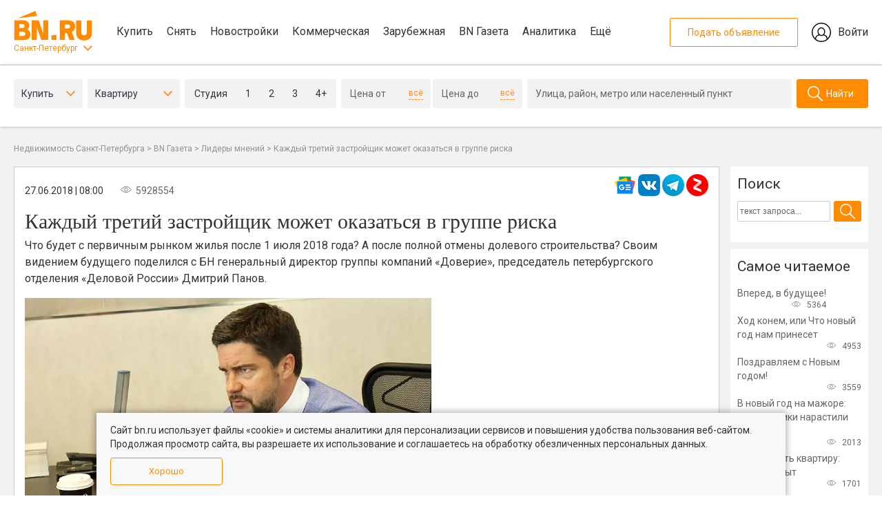

--- FILE ---
content_type: text/html; charset=UTF-8
request_url: https://www.bn.ru/gazeta/articles/246882/
body_size: 21256
content:
<!DOCTYPE html>
<html lang="ru-RU" xml:lang="ru-RU" >
<head>
    <title>Каждый третий застройщик может оказаться в группе риска - Лидеры мнений - газета BN.ru</title>
    <meta name="og:title" content="Каждый третий застройщик может оказаться в группе риска - Лидеры мнений - газета BN.ru">
<meta name="og:description" content="Что будет с первичным рынком жилья после 1 июля 2018 года? А после полной отмены долевого строительства? Своим видением будущего поделился с БН генеральный директор группы компаний «Доверие», председатель петербургского отделения «Деловой России» Дмитрий Панов.">
<meta name="fb:app_id" content="1142145209203710">
<meta name="og:type" content="article">
<meta name="og:site_name" content="Бюллетень недвижимости">
<meta name="og:image" content="//static.bn.ru/uploads/gazeta/2018_06/1530028829318327878b.jpg">
<meta name="vk:image" content="//static.bn.ru/uploads/gazeta/2018_06/1530028829318327878b.jpg">
<meta name="description" content="Что будет с первичным рынком жилья после 1 июля 2018 года? А после полной отмены долевого строительства? Своим видением будущего поделился ...">
<link href="https://www.bn.ru/amp/gazeta/articles/246882/" rel="amphtml">
<link href="https://www.bn.ru/gazeta/articles/246882/" rel="canonical">
<link href="/assets/minify/f72c7b7b3cc17bc3b82b650c4202aa81117d1c6b.css?v=1768813394" rel="stylesheet">
<link href="/assets/minify/c0c732137f41386d9252872a8b5c7b536982aa4f.css?v=1768813394" rel="stylesheet">
<link href="/assets/minify/7c569d585bbc06bef9696887d4a6ed595e82a9d9.css?v=1768813394" rel="stylesheet">
<link href="/assets/minify/57e3de2f8d62c84b66354bcad4c0f3fa40c92ea0.css?v=1768813394" rel="stylesheet">
<link href="/assets/minify/733a27b2f864b626e98d0e460fe0fe79802eb4fa.css?v=1768813394" rel="stylesheet">
<link href="/assets/minify/acf78ea6361239df2129ccb5519dbd68de5ce413.css?v=1768813394" rel="stylesheet">
<link href="/assets/minify/d150501355ebf9ad41b53826c1478ec2db408c63.css?v=1768813394" rel="stylesheet">
<link href="/assets/minify/25e05e0b02a63c011ac01f7a0c8f8900a348037c.css?v=1768813394" rel="stylesheet">
<link href="/assets/minify/a396b44486fac0ff5221f9404460f8e490936c3b.css?v=1768813394" rel="stylesheet">
<link href="/assets/minify/8e9e5b8b177907ba4dd0de5124a45169f5b1e952.css?v=1768813394" rel="stylesheet">
<link href="/assets/minify/37c95d58fdf1dc18fb2057ee9b1b4ae6c6aaa664.css?v=1768813394" rel="stylesheet">
<link href="/assets/minify/1f986c6d8c92bb5d025bbcc5776b51e2631fa9a1.css?v=1768813395" rel="stylesheet">
<link href="/assets/minify/56e9c71c5f3dbeeeb310f0d86954b588c3fe9999.css?v=1768813395" rel="stylesheet">
<link href="/assets/minify/37792ec16beab530f80ce3e40a61878dd2bd07e7.css?v=1768813394" rel="stylesheet">
<link href="/assets/minify/d97a2432659c762a534483d4dd0e1c6193900241.css?v=1768813394" rel="stylesheet">
<link href="/assets/minify/99a5995b96563a6070d0b55176b892a3164377a3.css?v=1768813394" rel="stylesheet">
<link href="/assets/minify/2dd5b8b59c1c838ebfd85ea4766108d614b0da38.css?v=1768813394" rel="stylesheet">
<link href="/assets/minify/737d0efc28046e4ba5e9d0b3022f056a8d8adff4.css?v=1768813394" rel="stylesheet">
<link href="/assets/minify/63523b4c4169d176d56b4483d4d02b2f8fb1cfdb.css?v=1768813395" rel="stylesheet">
<link href="/assets/minify/b892d5e0750a8af766473bd482d985416bd75c2c.css?v=1768813394" rel="stylesheet">
<link href="/assets/minify/59a92c2c93b1e3fe14786da7a1fd0e1fe461655b.css?v=1768813395" rel="stylesheet">
<link href="/assets/minify/7b503f67f87d27da2c10d8661ac21e0104300203.css?v=1768813394" rel="stylesheet">
<script src="/assets/bc3df612/jquery.min.js?v=1768813394"></script>
<script src="/assets/5d37cbd7/js/init.js?v=1768813395"></script>
<script src="/assets/b00c4edc/js/gazeta-popup.js?v=1768813394"></script>
<script src="/assets/cb804777/js/popup.202208.js?v=1768813394"></script>    <meta http-equiv="Content-Type" content="text/html; charset=UTF-8">
        <meta name="viewport" content="width=device-width, initial-scale=1, maximum-scale=1, minimum-scale=1, user-scalable=0">
    <meta name="format-detection" content="telephone=no">
    <link rel="apple-touch-icon" sizes="180x180" href="/assets/5d37cbd7/favicon/apple-touch-icon.png">
    <link rel="icon" type="image/png" sizes="192x192"  href="/assets/5d37cbd7/favicon/android-chrome-192x192.png">
    <link rel="icon" type="image/png" href="/assets/5d37cbd7/favicon/favicon.ico" />
    <link rel="manifest" href="/assets/5d37cbd7/favicon/manifest.json">
    <meta name="msapplication-TileColor" content="#809513">
    <meta name="msapplication-TileImage" content="/assets/5d37cbd7/favicon/mstile-144x144.png">
    <meta name="theme-color" content="#666666">
    <meta name="verify-admitad" content="aeb404cc2d" />
    <meta name="csrf-param" content="_csrf-frontend">
<meta name="csrf-token" content="qErT_GXazW370Er_1urHrG0Yucx07SxZW0m4wG2LIf2efaCJMri0NJWWO8yMspb_KXzVpUapag85APCfGfNXyw==">
    <link rel="manifest" href="/assets/5d37cbd7/onesignal/manifest.json" />
    </head>
<body>
<div class="wrapper">
    <div class="page-container">
        <div class="bn-page__header-top">
    <div class="bn-page__block bn-page__block-top">
        <div class="bn-page__block-top-left">
            <div class="bn-page__block-top-left-container">
                <a href="/" class="bn-page__logo"></a>
                <div class="bn-page__city"><a href="#" class="bn-menu-city-toggle">Санкт-Петербург</a></div>
            </div>
            <nav class="menu-main bn-menu-main">
                <a href="/kvartiry-vtorichka/" data-section="kupit">Купить</a>
                <a href="/arenda-kvartiry/" data-section="snyat">Снять</a>
                <a href="/kvartiry-novostroiki/" data-section="novostroyki">Новостройки</a>
                <a href="/kommercheskaya/" data-section="kommercheskaya">Коммерческая</a>
                <a href="https://prian.ru/" target="_blank" data-section="prian">Зарубежная</a>
                <a href="/gazeta/" data-section="gazeta">BN Газета</a>
                <a href="/analytics/" target="_blank" data-section="ocenka">Аналитика</a>
                <a href="#" data-section="eshe">Ещё</a>
            </nav>
        </div>
        <div class="bn-page__block-top-right">
            <a href="//lk.bn.ru/" target="_blank" class="bn-page__block-top-href-add">Подать объявление</a>
            <a href="//lk.bn.ru/" target="_blank" class="bn-page__block-top-href-lk">Войти</a>
        </div>
    </div>
</div>
<div class="bn-page__header-search-menu-city-container">
    <div class="bn-page__header-search-menu-city bn-menu-city">
        <nav>
            <a href="//moskva.bn.ru/">Москва</a>
            <a href="//50.bn.ru/">Московская область</a>
            <a href="//23.bn.ru/krasnodar/">Краснодар</a>
            <a href="//23.bn.ru/sochi/">Сочи</a>
            <a href="//66.bn.ru/ekaterinburg/">Екатеринбург</a>
            <a href="//39.bn.ru/kaliningrad/">Калининград</a>
            <a href="//52.bn.ru/nnov/">Нижний Новгород</a>
            <a href="//36.bn.ru/voronezh/">Воронеж</a>
            <a href="//63.bn.ru/samara/">Самара</a>
            <a href="//61.bn.ru/rostov/">Ростов-на-Дону</a>
            <a href="//bn.ru/portal">Все регионы</a>
        </nav>
    </div>
</div>
<div class="bn-page__header-search-menu-sub">
    <div class="bn-page__menu-sub bn-menu-main-sub" data-section="kupit">
        <div class="bn-page__menu-sub-column-container">
            <div class="bn-page__menu-sub-column">
                <div><a href="/kvartiry-vtorichka/">Квартиру на вторичке</a></div>
                <div><a href="/kvartiry-novostroiki/">Квартиру в новостройке</a></div>
            </div>
            <div class="bn-page__menu-sub-column">
                <div><a href="/komnaty-vtorichka/">Комнату</a></div>
                <div><a href="/zagorodnaya/">Дома и участки</a></div>
            </div>
            <div class="bn-page__menu-sub-column">
                <div><a href="/kommercheskaya/">Коммерческую недвижимость</a></div>
                <div><a href="/apartamenty/">Апартаменты</a></div>
            </div>
        </div>
    </div>
    <div class="bn-page__menu-sub bn-menu-main-sub" data-section="snyat">
        <div class="bn-page__menu-sub-column-container">
            <div class="bn-page__menu-sub-column">
                <div><a href="/arenda-kvartiry/">Квартиру</a></div>
                <div><a href="/arenda-komnaty/">Комнату</a></div>
            </div>
            <div class="bn-page__menu-sub-column">
                <div><a href="/arenda-zagorodnaya/">Дом или коттедж</a></div>
                <div><a href="/arenda-kommercheskaya/">Коммерческую недвижимость</a></div>
            </div>
        </div>
    </div>
    <div class="bn-page__menu-sub bn-menu-main-sub" data-section="novostroyki">
        <div class="bn-page__menu-sub-column-container">
            <div class="bn-page__menu-sub-column">
                <div><a href="/kvartiry-novostroiki/">Квартиры в новостройках</a></div>
                <div><a href="/novostroyki-zhk/">Каталог ЖК</a></div>
            </div>
            <div class="bn-page__menu-sub-column">
                <div><a href="/sales/">Акции и скидки</a></div>
            </div>
        </div>
    </div>
    <div class="bn-page__menu-sub bn-menu-main-sub" data-section="kommercheskaya">
        <div class="bn-page__menu-sub-column-container">
            <div class="bn-page__menu-sub-column">
                <div><a href="/ofisy/">Купить офис</a></div>
                <div><a href="/arenda-ofisa/">Снять офис</a></div>
            </div>
            <div class="bn-page__menu-sub-column">
                <div><a href="/torgovye-pomeshcheniya/">Купить торговую площадь</a></div>
                <div><a href="/arenda-torgovyh-pomeshcheniy/">Снять торговую площадь</a></div>
            </div>
            <div class="bn-page__menu-sub-column">
                <div><a href="/kommercheskaya-zemlya/">Купить коммерческую землю</a></div>
                <div><a href="/arenda-zemelnogo-uchastka/">Снять коммерческую землю</a></div>
            </div>
        </div>
    </div>
    <div class="bn-page__menu-sub bn-menu-main-sub" data-section="gazeta">
        <div class="bn-page__menu-sub-column-container">
            <div class="bn-page__menu-sub-column">
                <div><a href="/gazeta/news/">Новости</a></div>
                <div><a href="/gazeta/articles/">Статьи</a></div>
            </div>
            <div class="bn-page__menu-sub-column">
                <div><a href="/gazeta/">Главное сегодня</a></div>
                <div><a href="/gazeta/market/">Рынок жилья</a></div>
            </div>
            <div class="bn-page__menu-sub-column">
                <div><a href="/gazeta/leaders/">Лидеры мнений</a></div>
                <div><a href="/gazeta/mortgage/">Ипотека и финансы</a></div>
            </div>
            <div class="bn-page__menu-sub-column">
                <div><a href="/gazeta/country/">Загородная недвижимость</a></div>
                <div><a href="/gazeta/business-property/">Инвестиции в недвижимость</a></div>
            </div>
            <div class="bn-page__menu-sub-column">
                <div><a href="/gazeta/press-release/">Пресс-релизы</a></div>
                <div><a href="/gazeta/city/">Среда обитания</a></div>
            </div>
            <div class="bn-page__menu-sub-column">
                <div><a href="/gazeta/story/">Сюжеты</a></div>
                <div><a href="/gazeta/video/">Видео</a></div>
            </div>
        </div>
    </div>
    <div class="bn-page__menu-sub bn-menu-main-sub" data-section="eshe">
        <div class="bn-page__menu-sub-column-container">
            <div class="bn-page__menu-sub-column">
                <div><a href="/calendar/">Мероприятия</a></div>
                <div><a href="/wiki/">База знаний</a></div>
            </div>
            <div class="bn-page__menu-sub-column">
                <div><a href="/partners/">Партнеры</a></div>
            </div>
        </div>
    </div>
</div><!-- Index second page -->
<div class="page--index-new" id="page--index">
<div class="search-on-secondary__container"><!--noindex-->
<div class="search-on-main__container" id="bn-form-search-main" data-type="desktop"></div>
<form id="filter" action="/kvartiry-vtorichka/" method="get"><div class="popup-box-new">
    <div class="popup-bg"></div>
    <div class="popup-wraper district" data-buttonclassopen=".district">
        <div class="popup-close"></div>
        <div class="popup-head">
            <div class="popup-head--item">
                <div class="name">Центр</div>
                <div class="obl">Санкт-Петербург</div>
            </div>
            <div class="popup-head--item">
                <div class="name">Без центра</div>
                <div class="obl">Санкт-Петербург</div>
            </div>
            <div class="popup-head--item">
                <div class="name">Пригороды</div>
                <div class="obl">Санкт-Петербург</div>
            </div>
            <div class="popup-head--item">
                <div class="name">Отдаленные районы</div>
                <div class="obl">Ленинградская область</div>
            </div>
        </div>
        <div class="popup-scroll">
            <div class="popup-content">
                                                    <div class="popup-content--item">
                        <div class="select-all">Выбрать все</div>
                        <div class="checkboxes" data-house-type="brick_type">
                                                                                                                                                                                                                                                                                                                                                                                                                                                                                                                                                                                                                                                                                                                                                                                                                                                                                                                                                                                                                                                                                                                                                                                                                                                                                                                                                                                                                                                                                                                                                                                                                                                                                                                                                                                                                                                                                                                                                                                                                                                                                                                                                                                                                                                                                                                                                                                                                                                                                                                            
                            
<div id="searchformonmain-district"><div class="checkbox"><input type="checkbox" name="district[]" value="1" id="SearchFormOnMain[district][]1" ><label for="SearchFormOnMain[district][]1"><span class="check"></span><span class="name">Адмиралтейский</span></label></div>
<div class="checkbox"><input type="checkbox" name="district[]" value="2" id="SearchFormOnMain[district][]2" ><label for="SearchFormOnMain[district][]2"><span class="check"></span><span class="name">Василеостровский</span></label></div>
<div class="checkbox"><input type="checkbox" name="district[]" value="10" id="SearchFormOnMain[district][]10" ><label for="SearchFormOnMain[district][]10"><span class="check"></span><span class="name">Петроградский</span></label></div>
<div class="checkbox"><input type="checkbox" name="district[]" value="13" id="SearchFormOnMain[district][]13" ><label for="SearchFormOnMain[district][]13"><span class="check"></span><span class="name">Центральный</span></label></div></div>
                        </div>
                    </div>
                                    <div class="popup-content--item">
                        <div class="select-all">Выбрать все</div>
                        <div class="checkboxes" data-house-type="brick_type">
                                                                                                                                                                                                                                                                                                                                                                                                                                                                                                                                                                                                                                                                                                                                                                                                                                                                                                                                                                                                                                                                                                                                                                                                                                                                                                                                                                                                                                                                                                                                                                                                                                                                                                                                                                                                                                                                                                                                                                                                                                                                                                                                                                                                                                                                                                                                                                                                                                                                                                                                                                                                                                                                                                                                                                                                                                                                                
                            
<div id="searchformonmain-district"><div class="checkbox"><input type="checkbox" name="district[]" value="3" id="SearchFormOnMain[district][]3" ><label for="SearchFormOnMain[district][]3"><span class="check"></span><span class="name">Выборгский</span></label></div>
<div class="checkbox"><input type="checkbox" name="district[]" value="4" id="SearchFormOnMain[district][]4" ><label for="SearchFormOnMain[district][]4"><span class="check"></span><span class="name">Кировский</span></label></div>
<div class="checkbox"><input type="checkbox" name="district[]" value="5" id="SearchFormOnMain[district][]5" ><label for="SearchFormOnMain[district][]5"><span class="check"></span><span class="name">Калининский</span></label></div>
<div class="checkbox"><input type="checkbox" name="district[]" value="6" id="SearchFormOnMain[district][]6" ><label for="SearchFormOnMain[district][]6"><span class="check"></span><span class="name">Красногвардейский</span></label></div>
<div class="checkbox"><input type="checkbox" name="district[]" value="7" id="SearchFormOnMain[district][]7" ><label for="SearchFormOnMain[district][]7"><span class="check"></span><span class="name">Красносельский</span></label></div>
<div class="checkbox"><input type="checkbox" name="district[]" value="8" id="SearchFormOnMain[district][]8" ><label for="SearchFormOnMain[district][]8"><span class="check"></span><span class="name">Московский</span></label></div>
<div class="checkbox"><input type="checkbox" name="district[]" value="9" id="SearchFormOnMain[district][]9" ><label for="SearchFormOnMain[district][]9"><span class="check"></span><span class="name">Невский</span></label></div>
<div class="checkbox"><input type="checkbox" name="district[]" value="11" id="SearchFormOnMain[district][]11" ><label for="SearchFormOnMain[district][]11"><span class="check"></span><span class="name">Приморский</span></label></div>
<div class="checkbox"><input type="checkbox" name="district[]" value="12" id="SearchFormOnMain[district][]12" ><label for="SearchFormOnMain[district][]12"><span class="check"></span><span class="name">Фрунзенский</span></label></div></div>
                        </div>
                    </div>
                                    <div class="popup-content--item">
                        <div class="select-all">Выбрать все</div>
                        <div class="checkboxes" data-house-type="brick_type">
                                                                                                                                                                                                                                                                                                                                                                                                                                                                                                                                                                                                                                                                                                                                                                                                                                                                                                                                                                                                                                                                                                                                                                                                                                                                                                                                                                                                                                                                                                                                                                                                                                                                                                                                                                                                                                                                                                                                                                                                                                                                                                                                                                                                                                                                                                                                                                                                                                                                                                                                                                                                
                            
<div id="searchformonmain-district"><div class="checkbox"><input type="checkbox" name="district[]" value="15" id="SearchFormOnMain[district][]15" ><label for="SearchFormOnMain[district][]15"><span class="check"></span><span class="name">Кронштадтский</span></label></div>
<div class="checkbox"><input type="checkbox" name="district[]" value="16" id="SearchFormOnMain[district][]16" ><label for="SearchFormOnMain[district][]16"><span class="check"></span><span class="name">Колпинский</span></label></div>
<div class="checkbox"><input type="checkbox" name="district[]" value="17" id="SearchFormOnMain[district][]17" ><label for="SearchFormOnMain[district][]17"><span class="check"></span><span class="name">Курортный</span></label></div>
<div class="checkbox"><input type="checkbox" name="district[]" value="19" id="SearchFormOnMain[district][]19" ><label for="SearchFormOnMain[district][]19"><span class="check"></span><span class="name">Петродворцовый</span></label></div>
<div class="checkbox"><input type="checkbox" name="district[]" value="20" id="SearchFormOnMain[district][]20" ><label for="SearchFormOnMain[district][]20"><span class="check"></span><span class="name">Пушкинский</span></label></div></div>
                        </div>
                    </div>
                                    <div class="popup-content--item">
                        <div class="select-all">Выбрать все</div>
                        <div class="checkboxes" data-house-type="brick_type">
                                                                                                                                                                                                                                                                                                                                                                                                                                                                                                                                                                                                                                                                                                                                                                                                                                                                                                                                                                                                                                                                                                                                                                                                                                                                                                                                                                                                                                                                                                                                                                                                                                                                                                                                                                                                                                                                                                                                                                                                                                                                                                                                                                                                                                                                                                                                                                                                                                                                                                                                                                                                                                                                                                                                                                                                                                                                                                                                                                                                                                                                                                                                                                                                                                                                                                                                                                                                                                                
                            
<div id="searchformonmain-district"><div class="checkbox"><input type="checkbox" name="district[]" value="21" id="SearchFormOnMain[district][]21" ><label for="SearchFormOnMain[district][]21"><span class="check"></span><span class="name">Бокситогорский</span></label></div>
<div class="checkbox"><input type="checkbox" name="district[]" value="22" id="SearchFormOnMain[district][]22" ><label for="SearchFormOnMain[district][]22"><span class="check"></span><span class="name">Волосовский</span></label></div>
<div class="checkbox"><input type="checkbox" name="district[]" value="23" id="SearchFormOnMain[district][]23" ><label for="SearchFormOnMain[district][]23"><span class="check"></span><span class="name">Волховский</span></label></div>
<div class="checkbox"><input type="checkbox" name="district[]" value="24" id="SearchFormOnMain[district][]24" ><label for="SearchFormOnMain[district][]24"><span class="check"></span><span class="name">Всеволожский</span></label></div>
<div class="checkbox"><input type="checkbox" name="district[]" value="25" id="SearchFormOnMain[district][]25" ><label for="SearchFormOnMain[district][]25"><span class="check"></span><span class="name">Выборгский</span></label></div>
<div class="checkbox"><input type="checkbox" name="district[]" value="26" id="SearchFormOnMain[district][]26" ><label for="SearchFormOnMain[district][]26"><span class="check"></span><span class="name">Гатчинский</span></label></div>
<div class="checkbox"><input type="checkbox" name="district[]" value="27" id="SearchFormOnMain[district][]27" ><label for="SearchFormOnMain[district][]27"><span class="check"></span><span class="name">Кингисеппский</span></label></div>
<div class="checkbox"><input type="checkbox" name="district[]" value="28" id="SearchFormOnMain[district][]28" ><label for="SearchFormOnMain[district][]28"><span class="check"></span><span class="name">Киришский</span></label></div>
<div class="checkbox"><input type="checkbox" name="district[]" value="29" id="SearchFormOnMain[district][]29" ><label for="SearchFormOnMain[district][]29"><span class="check"></span><span class="name">Кировский</span></label></div>
<div class="checkbox"><input type="checkbox" name="district[]" value="30" id="SearchFormOnMain[district][]30" ><label for="SearchFormOnMain[district][]30"><span class="check"></span><span class="name">Лодейнопольский</span></label></div>
<div class="checkbox"><input type="checkbox" name="district[]" value="31" id="SearchFormOnMain[district][]31" ><label for="SearchFormOnMain[district][]31"><span class="check"></span><span class="name">Ломоносовский</span></label></div>
<div class="checkbox"><input type="checkbox" name="district[]" value="32" id="SearchFormOnMain[district][]32" ><label for="SearchFormOnMain[district][]32"><span class="check"></span><span class="name">Лужский</span></label></div>
<div class="checkbox"><input type="checkbox" name="district[]" value="33" id="SearchFormOnMain[district][]33" ><label for="SearchFormOnMain[district][]33"><span class="check"></span><span class="name">Подпорожский</span></label></div>
<div class="checkbox"><input type="checkbox" name="district[]" value="34" id="SearchFormOnMain[district][]34" ><label for="SearchFormOnMain[district][]34"><span class="check"></span><span class="name">Приозерский</span></label></div>
<div class="checkbox"><input type="checkbox" name="district[]" value="35" id="SearchFormOnMain[district][]35" ><label for="SearchFormOnMain[district][]35"><span class="check"></span><span class="name">Сланцевский</span></label></div>
<div class="checkbox"><input type="checkbox" name="district[]" value="36" id="SearchFormOnMain[district][]36" ><label for="SearchFormOnMain[district][]36"><span class="check"></span><span class="name">Тихвинский</span></label></div>
<div class="checkbox"><input type="checkbox" name="district[]" value="37" id="SearchFormOnMain[district][]37" ><label for="SearchFormOnMain[district][]37"><span class="check"></span><span class="name">Тосненский</span></label></div></div>
                        </div>
                    </div>
                            </div>
        </div>
        <div class="popup-button--save">
            <div data-field="district" class="btn popup-button--select">Применить</div>
            <a href="#" data-field="district" class="popup-button--clear">Очистить</a>
        </div>
    </div>
    <div class="popup-wraper metro" data-buttonclassopen=".metro">
        <div class="popup-close"></div>
        <div class="popup-head">
            <div class="popup-head--item flex">
                <div class="icon-metro line-1"></div>
                <div class="name">Линия 1</div>
            </div>
            <div class="popup-head--item flex">
                <div class="icon-metro line-2"></div>
                <div class="name">Линия 2</div>
            </div>
            <div class="popup-head--item flex">
                <div class="icon-metro line-3"></div>
                <div class="name">Линия 3</div>
            </div>
            <div class="popup-head--item flex">
                <div class="icon-metro line-4"></div>
                <div class="name">Линия 4</div>
            </div>
            <div class="popup-head--item flex">
                <div class="icon-metro line-5"></div>
                <div class="name">Линия 5</div>
            </div>
        </div>
        <div class="popup-scroll">
            <div class="popup-content">
                                                    <div class="popup-content--item line-1">
                        <div class="select-all">Выбрать все</div>
                        <div class="checkboxes" data-house-type="brick_type">
                                                                                                                                                                                                                                                                                                                                                                                                                                                                                                                                                                                                                                                                                                                                                                                                                                                                                                                                                                                                                                                                                                                                                                                                                                                                                                                                                                                                                                                                                                                                                                                                                                                                                                                                                                                                                                                                                                                                                                                                                                                                                                                                                                                                                                                                                                                                                                                                                                                                                                                                                                                                                                                                                                                                                                                                                                                                                                                                                                                                                                                                                                                                                                                                                                                                                                                                                                                                                                                                                                                                                                                                                                                                                                                                                                                                                                                                                                                                                                                                                                                                                                                                                                                                                                                                                                                                                                                                                                                                                                                                                                                                                                                                                                                                                                                                                                                                                                                                                                                                                                                                                                                                                                                                                                                                                                                                                                                                                                                                                                                                                                                                                                                                                                                                                                
<div id="searchformonmain-metro"><div class="checkbox"><input type="checkbox" name="SearchFormOnMain[metro][]" value="620" id="SearchFormOnMain[metro][]620" ><label for="SearchFormOnMain[metro][]620"><span class="check"></span><span class="name">Девяткино</span></label></div>
<div class="checkbox"><input type="checkbox" name="SearchFormOnMain[metro][]" value="610" id="SearchFormOnMain[metro][]610" ><label for="SearchFormOnMain[metro][]610"><span class="check"></span><span class="name">Гражданский  проспект</span></label></div>
<div class="checkbox"><input type="checkbox" name="SearchFormOnMain[metro][]" value="510" id="SearchFormOnMain[metro][]510" ><label for="SearchFormOnMain[metro][]510"><span class="check"></span><span class="name">Академическая</span></label></div>
<div class="checkbox"><input type="checkbox" name="SearchFormOnMain[metro][]" value="870" id="SearchFormOnMain[metro][]870" ><label for="SearchFormOnMain[metro][]870"><span class="check"></span><span class="name">Политехническая</span></label></div>
<div class="checkbox"><input type="checkbox" name="SearchFormOnMain[metro][]" value="780" id="SearchFormOnMain[metro][]780" ><label for="SearchFormOnMain[metro][]780"><span class="check"></span><span class="name">Площадь Мужества</span></label></div>
<div class="checkbox"><input type="checkbox" name="SearchFormOnMain[metro][]" value="720" id="SearchFormOnMain[metro][]720" ><label for="SearchFormOnMain[metro][]720"><span class="check"></span><span class="name">Лесная</span></label></div>
<div class="checkbox"><input type="checkbox" name="SearchFormOnMain[metro][]" value="580" id="SearchFormOnMain[metro][]580" ><label for="SearchFormOnMain[metro][]580"><span class="check"></span><span class="name">Выборгская</span></label></div>
<div class="checkbox"><input type="checkbox" name="SearchFormOnMain[metro][]" value="700" id="SearchFormOnMain[metro][]700" ><label for="SearchFormOnMain[metro][]700"><span class="check"></span><span class="name">Площадь Ленина</span></label></div>
<div class="checkbox"><input type="checkbox" name="SearchFormOnMain[metro][]" value="1010" id="SearchFormOnMain[metro][]1010" ><label for="SearchFormOnMain[metro][]1010"><span class="check"></span><span class="name">Чернышевская</span></label></div>
<div class="checkbox"><input type="checkbox" name="SearchFormOnMain[metro][]" value="570" id="SearchFormOnMain[metro][]570" ><label for="SearchFormOnMain[metro][]570"><span class="check"></span><span class="name">Площадь Восстания</span></label></div>
<div class="checkbox"><input type="checkbox" name="SearchFormOnMain[metro][]" value="560" id="SearchFormOnMain[metro][]560" ><label for="SearchFormOnMain[metro][]560"><span class="check"></span><span class="name">Владимирская</span></label></div>
<div class="checkbox"><input type="checkbox" name="SearchFormOnMain[metro][]" value="910" id="SearchFormOnMain[metro][]910" ><label for="SearchFormOnMain[metro][]910"><span class="check"></span><span class="name">Пушкинская</span></label></div>
<div class="checkbox"><input type="checkbox" name="SearchFormOnMain[metro][]" value="520" id="SearchFormOnMain[metro][]520" ><label for="SearchFormOnMain[metro][]520"><span class="check"></span><span class="name">Балтийская</span></label></div>
<div class="checkbox"><input type="checkbox" name="SearchFormOnMain[metro][]" value="790" id="SearchFormOnMain[metro][]790" ><label for="SearchFormOnMain[metro][]790"><span class="check"></span><span class="name">Нарвская</span></label></div>
<div class="checkbox"><input type="checkbox" name="SearchFormOnMain[metro][]" value="670" id="SearchFormOnMain[metro][]670" ><label for="SearchFormOnMain[metro][]670"><span class="check"></span><span class="name">Кировский завод</span></label></div>
<div class="checkbox"><input type="checkbox" name="SearchFormOnMain[metro][]" value="500" id="SearchFormOnMain[metro][]500" ><label for="SearchFormOnMain[metro][]500"><span class="check"></span><span class="name">Автово</span></label></div>
<div class="checkbox"><input type="checkbox" name="SearchFormOnMain[metro][]" value="710" id="SearchFormOnMain[metro][]710" ><label for="SearchFormOnMain[metro][]710"><span class="check"></span><span class="name">Ленинский  проспект</span></label></div>
<div class="checkbox"><input type="checkbox" name="SearchFormOnMain[metro][]" value="550" id="SearchFormOnMain[metro][]550" ><label for="SearchFormOnMain[metro][]550"><span class="check"></span><span class="name">Проспект Ветеранов</span></label></div></div>
                        </div>
                    </div>
                                    <div class="popup-content--item line-2">
                        <div class="select-all">Выбрать все</div>
                        <div class="checkboxes" data-house-type="brick_type">
                                                                                                                                                                                                                                                                                                                                                                                                                                                                                                                                                                                                                                                                                                                                                                                                                                                                                                                                                                                                                                                                                                                                                                                                                                                                                                                                                                                                                                                                                                                                                                                                                                                                                                                                                                                                                                                                                                                                                                                                                                                                                                                                                                                                                                                                                                                                                                                                                                                                                                                                                                                                                                                                                                                                                                                                                                                                                                                                                                                                                                                                                                                                                                                                                                                                                                                                                                                                                                                                                                                                                                                                                                                                                                                                                                                                                                                                                                                                                                                                                                                                                                                                                                                                                                                                                                                                                                                                                                                                                                                                                                                                                                                                                                                                                                                                                                                                                                                                                                                                                                                                                                                                                                                                                                                                                                                                                                                                                                                                                                                                                                                                                                                                                                                                                                
<div id="searchformonmain-metro"><div class="checkbox"><input type="checkbox" name="SearchFormOnMain[metro][]" value="1140" id="SearchFormOnMain[metro][]1140" ><label for="SearchFormOnMain[metro][]1140"><span class="check"></span><span class="name">Парнас</span></label></div>
<div class="checkbox"><input type="checkbox" name="SearchFormOnMain[metro][]" value="900" id="SearchFormOnMain[metro][]900" ><label for="SearchFormOnMain[metro][]900"><span class="check"></span><span class="name">Проспект Просвещения</span></label></div>
<div class="checkbox"><input type="checkbox" name="SearchFormOnMain[metro][]" value="830" id="SearchFormOnMain[metro][]830" ><label for="SearchFormOnMain[metro][]830"><span class="check"></span><span class="name">Озерки</span></label></div>
<div class="checkbox"><input type="checkbox" name="SearchFormOnMain[metro][]" value="980" id="SearchFormOnMain[metro][]980" ><label for="SearchFormOnMain[metro][]980"><span class="check"></span><span class="name">Удельная</span></label></div>
<div class="checkbox"><input type="checkbox" name="SearchFormOnMain[metro][]" value="860" id="SearchFormOnMain[metro][]860" ><label for="SearchFormOnMain[metro][]860"><span class="check"></span><span class="name">Пионерская</span></label></div>
<div class="checkbox"><input type="checkbox" name="SearchFormOnMain[metro][]" value="1000" id="SearchFormOnMain[metro][]1000" ><label for="SearchFormOnMain[metro][]1000"><span class="check"></span><span class="name">Черная речка</span></label></div>
<div class="checkbox"><input type="checkbox" name="SearchFormOnMain[metro][]" value="850" id="SearchFormOnMain[metro][]850" ><label for="SearchFormOnMain[metro][]850"><span class="check"></span><span class="name">Петроградская</span></label></div>
<div class="checkbox"><input type="checkbox" name="SearchFormOnMain[metro][]" value="590" id="SearchFormOnMain[metro][]590" ><label for="SearchFormOnMain[metro][]590"><span class="check"></span><span class="name">Горьковская</span></label></div>
<div class="checkbox"><input type="checkbox" name="SearchFormOnMain[metro][]" value="800" id="SearchFormOnMain[metro][]800" ><label for="SearchFormOnMain[metro][]800"><span class="check"></span><span class="name">Невский проспект</span></label></div>
<div class="checkbox"><input type="checkbox" name="SearchFormOnMain[metro][]" value="940" id="SearchFormOnMain[metro][]940" ><label for="SearchFormOnMain[metro][]940"><span class="check"></span><span class="name">Сенная площадь</span></label></div>
<div class="checkbox"><input type="checkbox" name="SearchFormOnMain[metro][]" value="970" id="SearchFormOnMain[metro][]970" ><label for="SearchFormOnMain[metro][]970"><span class="check"></span><span class="name">Технологический институт</span></label></div>
<div class="checkbox"><input type="checkbox" name="SearchFormOnMain[metro][]" value="990" id="SearchFormOnMain[metro][]990" ><label for="SearchFormOnMain[metro][]990"><span class="check"></span><span class="name">Фрунзенская</span></label></div>
<div class="checkbox"><input type="checkbox" name="SearchFormOnMain[metro][]" value="770" id="SearchFormOnMain[metro][]770" ><label for="SearchFormOnMain[metro][]770"><span class="check"></span><span class="name">Московские ворота</span></label></div>
<div class="checkbox"><input type="checkbox" name="SearchFormOnMain[metro][]" value="1030" id="SearchFormOnMain[metro][]1030" ><label for="SearchFormOnMain[metro][]1030"><span class="check"></span><span class="name">Электросила</span></label></div>
<div class="checkbox"><input type="checkbox" name="SearchFormOnMain[metro][]" value="840" id="SearchFormOnMain[metro][]840" ><label for="SearchFormOnMain[metro][]840"><span class="check"></span><span class="name">Парк Победы</span></label></div>
<div class="checkbox"><input type="checkbox" name="SearchFormOnMain[metro][]" value="760" id="SearchFormOnMain[metro][]760" ><label for="SearchFormOnMain[metro][]760"><span class="check"></span><span class="name">Московская</span></label></div>
<div class="checkbox"><input type="checkbox" name="SearchFormOnMain[metro][]" value="660" id="SearchFormOnMain[metro][]660" ><label for="SearchFormOnMain[metro][]660"><span class="check"></span><span class="name">Звездная</span></label></div>
<div class="checkbox"><input type="checkbox" name="SearchFormOnMain[metro][]" value="680" id="SearchFormOnMain[metro][]680" ><label for="SearchFormOnMain[metro][]680"><span class="check"></span><span class="name">Купчино</span></label></div></div>
                        </div>
                    </div>
                                    <div class="popup-content--item line-3">
                        <div class="select-all">Выбрать все</div>
                        <div class="checkboxes" data-house-type="brick_type">
                                                                                                                                                                                                                                                                                                                                                                                                                                                                                                                                                                                                                                                                                                                                                                                                                                                                                                                                                                                                                                                                                                                                                                                                                                                                                                                                                                                                                                                                                                                                                                                                                                                                                                                                                                                                                                                                                                                                                                                                                                                                                                                                                                                                                                                                                                                                                                                                                                                                                                                                                                                                                                                                                                                                                                                                                                                                                                                                                                                                                                                                                                                                                                                                                                                                                                                                                                                                                                                                                                                                                                                                                                                                                                                                                                                                                                                                                                                                                                                                                                                                                                                                                                                                                                                                                                                                                                                                                                                                                                                                                                                                                                                                                                                                                                                                                                                                                                                                                                                                                                                                                                                                                                                                                                                                                                                                        
<div id="searchformonmain-metro"><div class="checkbox"><input type="checkbox" name="SearchFormOnMain[metro][]" value="1230" id="SearchFormOnMain[metro][]1230" ><label for="SearchFormOnMain[metro][]1230"><span class="check"></span><span class="name">Беговая</span></label></div>
<div class="checkbox"><input type="checkbox" name="SearchFormOnMain[metro][]" value="1220" id="SearchFormOnMain[metro][]1220" ><label for="SearchFormOnMain[metro][]1220"><span class="check"></span><span class="name">Зенит</span></label></div>
<div class="checkbox"><input type="checkbox" name="SearchFormOnMain[metro][]" value="880" id="SearchFormOnMain[metro][]880" ><label for="SearchFormOnMain[metro][]880"><span class="check"></span><span class="name">Приморская</span></label></div>
<div class="checkbox"><input type="checkbox" name="SearchFormOnMain[metro][]" value="540" id="SearchFormOnMain[metro][]540" ><label for="SearchFormOnMain[metro][]540"><span class="check"></span><span class="name">Василеостровская</span></label></div>
<div class="checkbox"><input type="checkbox" name="SearchFormOnMain[metro][]" value="600" id="SearchFormOnMain[metro][]600" ><label for="SearchFormOnMain[metro][]600"><span class="check"></span><span class="name">Гостиный Двор</span></label></div>
<div class="checkbox"><input type="checkbox" name="SearchFormOnMain[metro][]" value="750" id="SearchFormOnMain[metro][]750" ><label for="SearchFormOnMain[metro][]750"><span class="check"></span><span class="name">Маяковская</span></label></div>
<div class="checkbox"><input type="checkbox" name="SearchFormOnMain[metro][]" value="490" id="SearchFormOnMain[metro][]490" ><label for="SearchFormOnMain[metro][]490"><span class="check"></span><span class="name">Площадь Александра Невского</span></label></div>
<div class="checkbox"><input type="checkbox" name="SearchFormOnMain[metro][]" value="650" id="SearchFormOnMain[metro][]650" ><label for="SearchFormOnMain[metro][]650"><span class="check"></span><span class="name">Елизаровская</span></label></div>
<div class="checkbox"><input type="checkbox" name="SearchFormOnMain[metro][]" value="740" id="SearchFormOnMain[metro][]740" ><label for="SearchFormOnMain[metro][]740"><span class="check"></span><span class="name">Ломоносовская</span></label></div>
<div class="checkbox"><input type="checkbox" name="SearchFormOnMain[metro][]" value="890" id="SearchFormOnMain[metro][]890" ><label for="SearchFormOnMain[metro][]890"><span class="check"></span><span class="name">Пролетарская</span></label></div>
<div class="checkbox"><input type="checkbox" name="SearchFormOnMain[metro][]" value="820" id="SearchFormOnMain[metro][]820" ><label for="SearchFormOnMain[metro][]820"><span class="check"></span><span class="name">Обухово</span></label></div>
<div class="checkbox"><input type="checkbox" name="SearchFormOnMain[metro][]" value="920" id="SearchFormOnMain[metro][]920" ><label for="SearchFormOnMain[metro][]920"><span class="check"></span><span class="name">Рыбацкое</span></label></div></div>
                        </div>
                    </div>
                                    <div class="popup-content--item line-4">
                        <div class="select-all">Выбрать все</div>
                        <div class="checkboxes" data-house-type="brick_type">
                                                                                                                                                                                                                                                                                                                                                                                                                                                                                                                                                                                                                                                                                                                                                                                                                                                                                                                                                                                                                                                                                                                                                                                                                                                                                                                                                                                                                                                                                                                                                                                                                                                                                                                                                                                                                                                                                                                                                                                                                                                                                                                                                                                                                                                                                                                                                                                                                                                                                                                                                                                                                                                                                                                                                                                                                                                                                                                                                                                                                                                                                                                                                                                                                                                                                                                                                                                                                                                                                                                                                                                                                                                                                                                                                                                                                                                                                                                                                                                                                                                                                                                                                                                                                                                                                                                                                                                                                                                                                                                                                                                                                                                                                                                                                                                                                                                                                                                                                                                    
<div id="searchformonmain-metro"><div class="checkbox"><input type="checkbox" name="SearchFormOnMain[metro][]" value="1170" id="SearchFormOnMain[metro][]1170" ><label for="SearchFormOnMain[metro][]1170"><span class="check"></span><span class="name">Спасская</span></label></div>
<div class="checkbox"><input type="checkbox" name="SearchFormOnMain[metro][]" value="630" id="SearchFormOnMain[metro][]630" ><label for="SearchFormOnMain[metro][]630"><span class="check"></span><span class="name">Достоевская</span></label></div>
<div class="checkbox"><input type="checkbox" name="SearchFormOnMain[metro][]" value="730" id="SearchFormOnMain[metro][]730" ><label for="SearchFormOnMain[metro][]730"><span class="check"></span><span class="name">Лиговский  проспект</span></label></div>
<div class="checkbox"><input type="checkbox" name="SearchFormOnMain[metro][]" value="810" id="SearchFormOnMain[metro][]810" ><label for="SearchFormOnMain[metro][]810"><span class="check"></span><span class="name">Новочеркасская</span></label></div>
<div class="checkbox"><input type="checkbox" name="SearchFormOnMain[metro][]" value="690" id="SearchFormOnMain[metro][]690" ><label for="SearchFormOnMain[metro][]690"><span class="check"></span><span class="name">Ладожская</span></label></div>
<div class="checkbox"><input type="checkbox" name="SearchFormOnMain[metro][]" value="530" id="SearchFormOnMain[metro][]530" ><label for="SearchFormOnMain[metro][]530"><span class="check"></span><span class="name">Проспект Большевиков</span></label></div>
<div class="checkbox"><input type="checkbox" name="SearchFormOnMain[metro][]" value="640" id="SearchFormOnMain[metro][]640" ><label for="SearchFormOnMain[metro][]640"><span class="check"></span><span class="name">Улица Дыбенко</span></label></div></div>
                        </div>
                    </div>
                                    <div class="popup-content--item line-5">
                        <div class="select-all">Выбрать все</div>
                        <div class="checkboxes" data-house-type="brick_type">
                                                                                                                                                                                                                                                                                                                                                                                                                                                                                                                                                                                                                                                                                                                                                                                                                                                                                                                                                                                                                                                                                                                                                                                                                                                                                                                                                                                                                                                                                                                                                                                                                                                                                                                                                                                                                                                                                                                                                                                                                                                                                                                                                                                                                                                                                                                                                                                                                                                                                                                                                                                                                                                                                                                                                                                                                                                                                                                                                                                                                                                                                                                                                                                                                                                                                                                                                                                                                                                                                                                                                                                                                                                                                                                                                                                                                                                                                                                                                                                                                                                                                                                                                                                                                                                                                                                                                                                                                                                                                                                                                                                                                                                                                                                                                                                                                                                                                                                                                                                                                                                                                                                                                                                                                                                                                                                                                                                                                                                                                                                                                    
<div id="searchformonmain-metro"><div class="checkbox"><input type="checkbox" name="SearchFormOnMain[metro][]" value="1120" id="SearchFormOnMain[metro][]1120" ><label for="SearchFormOnMain[metro][]1120"><span class="check"></span><span class="name">Комендантский  проспект</span></label></div>
<div class="checkbox"><input type="checkbox" name="SearchFormOnMain[metro][]" value="960" id="SearchFormOnMain[metro][]960" ><label for="SearchFormOnMain[metro][]960"><span class="check"></span><span class="name">Старая Деревня</span></label></div>
<div class="checkbox"><input type="checkbox" name="SearchFormOnMain[metro][]" value="1110" id="SearchFormOnMain[metro][]1110" ><label for="SearchFormOnMain[metro][]1110"><span class="check"></span><span class="name">Крестовский остров</span></label></div>
<div class="checkbox"><input type="checkbox" name="SearchFormOnMain[metro][]" value="1020" id="SearchFormOnMain[metro][]1020" ><label for="SearchFormOnMain[metro][]1020"><span class="check"></span><span class="name">Чкаловская</span></label></div>
<div class="checkbox"><input type="checkbox" name="SearchFormOnMain[metro][]" value="950" id="SearchFormOnMain[metro][]950" ><label for="SearchFormOnMain[metro][]950"><span class="check"></span><span class="name">Спортивная</span></label></div>
<div class="checkbox"><input type="checkbox" name="SearchFormOnMain[metro][]" value="1190" id="SearchFormOnMain[metro][]1190" ><label for="SearchFormOnMain[metro][]1190"><span class="check"></span><span class="name">Адмиралтейская</span></label></div>
<div class="checkbox"><input type="checkbox" name="SearchFormOnMain[metro][]" value="930" id="SearchFormOnMain[metro][]930" ><label for="SearchFormOnMain[metro][]930"><span class="check"></span><span class="name">Садовая</span></label></div>
<div class="checkbox"><input type="checkbox" name="SearchFormOnMain[metro][]" value="1160" id="SearchFormOnMain[metro][]1160" ><label for="SearchFormOnMain[metro][]1160"><span class="check"></span><span class="name">Звенигородская</span></label></div>
<div class="checkbox"><input type="checkbox" name="SearchFormOnMain[metro][]" value="1180" id="SearchFormOnMain[metro][]1180" ><label for="SearchFormOnMain[metro][]1180"><span class="check"></span><span class="name">Обводный канал</span></label></div>
<div class="checkbox"><input type="checkbox" name="SearchFormOnMain[metro][]" value="1150" id="SearchFormOnMain[metro][]1150" ><label for="SearchFormOnMain[metro][]1150"><span class="check"></span><span class="name">Волковская</span></label></div>
<div class="checkbox"><input type="checkbox" name="SearchFormOnMain[metro][]" value="1210" id="SearchFormOnMain[metro][]1210" ><label for="SearchFormOnMain[metro][]1210"><span class="check"></span><span class="name">Бухарестская</span></label></div>
<div class="checkbox"><input type="checkbox" name="SearchFormOnMain[metro][]" value="1200" id="SearchFormOnMain[metro][]1200" ><label for="SearchFormOnMain[metro][]1200"><span class="check"></span><span class="name">Международная</span></label></div>
<div class="checkbox"><input type="checkbox" name="SearchFormOnMain[metro][]" value="1240" id="SearchFormOnMain[metro][]1240" ><label for="SearchFormOnMain[metro][]1240"><span class="check"></span><span class="name">Проспект Славы</span></label></div>
<div class="checkbox"><input type="checkbox" name="SearchFormOnMain[metro][]" value="1250" id="SearchFormOnMain[metro][]1250" ><label for="SearchFormOnMain[metro][]1250"><span class="check"></span><span class="name">Дунайская</span></label></div>
<div class="checkbox"><input type="checkbox" name="SearchFormOnMain[metro][]" value="1260" id="SearchFormOnMain[metro][]1260" ><label for="SearchFormOnMain[metro][]1260"><span class="check"></span><span class="name">Шушары</span></label></div></div>
                        </div>
                    </div>
                            </div>
        </div>
        <div class="popup-button--save">
            <div data-field="metro" class="btn popup-button--select">Применить</div>
            <a href="#" data-field="metro" class="popup-button--clear">Очистить</a>
        </div>
    </div>
    <div class="popup-wraper type_id" data-buttonclassopen=".type_id">
        <div class="popup-close"></div>
        <div class="popup-head">
            <div class="popup-head--item">
                <div class="name">Помещение</div>
                <div class="obl"></div>
            </div>
            <div class="popup-head--item">
                <div class="name">Здание</div>
                <div class="obl"></div>
            </div>
            <div class="popup-head--item">
                <div class="name">Земля</div>
                <div class="obl"></div>
            </div>
        </div>
        <div class="popup-scroll">
            <div class="popup-content">

                <!-- помещение -->
                <div class="popup-content--item popup-content--item-type_id">
                    <div class="select-all">Выбрать все</div>
                    <div class="checkboxes">
                        
<div id="searchformonmain-type_id"><div class='checkbox'><input type='checkbox' name='SearchFormOnMain[type_id][]' value='2' id='SearchFormOnMain[type_id][]2'  data-label='офис' /><label for='SearchFormOnMain[type_id][]2'><span class='check'></span><span class='SearchFormOnMain[type_id][]' data-type='type_id' data-value='2'>офис</span></label></div>
<div class='checkbox'><input type='checkbox' name='SearchFormOnMain[type_id][]' value='4' id='SearchFormOnMain[type_id][]4'  data-label='торговля' /><label for='SearchFormOnMain[type_id][]4'><span class='check'></span><span class='SearchFormOnMain[type_id][]' data-type='type_id' data-value='4'>торговля</span></label></div>
<div class='checkbox'><input type='checkbox' name='SearchFormOnMain[type_id][]' value='5' id='SearchFormOnMain[type_id][]5'  data-label='разное' /><label for='SearchFormOnMain[type_id][]5'><span class='check'></span><span class='SearchFormOnMain[type_id][]' data-type='type_id' data-value='5'>разное</span></label></div>
<div class='checkbox'><input type='checkbox' name='SearchFormOnMain[type_id][]' value='34' id='SearchFormOnMain[type_id][]34'  data-label='сфера услуг' /><label for='SearchFormOnMain[type_id][]34'><span class='check'></span><span class='SearchFormOnMain[type_id][]' data-type='type_id' data-value='34'>сфера услуг</span></label></div>
<div class='checkbox'><input type='checkbox' name='SearchFormOnMain[type_id][]' value='37' id='SearchFormOnMain[type_id][]37'  data-label='строящееся помещение' /><label for='SearchFormOnMain[type_id][]37'><span class='check'></span><span class='SearchFormOnMain[type_id][]' data-type='type_id' data-value='37'>строящееся помещение</span></label></div></div>
                    </div>
                </div>

                <!-- здание -->
                <div class="popup-content--item popup-content--item-type_id">
                    <div class="select-all">Выбрать все</div>
                    <div class="checkboxes">
                        
<div id="searchformonmain-type_id"><div class='checkbox'><input type='checkbox' name='SearchFormOnMain[type_id][]' value='3' id='SearchFormOnMain[type_id][]3'  data-label='производство' /><label for='SearchFormOnMain[type_id][]3'><span class='check'></span><span class='SearchFormOnMain[type_id][]' data-type='type_id' data-value='3'>производство</span></label></div>
<div class='checkbox'><input type='checkbox' name='SearchFormOnMain[type_id][]' value='6' id='SearchFormOnMain[type_id][]6'  data-label='здание' /><label for='SearchFormOnMain[type_id][]6'><span class='check'></span><span class='SearchFormOnMain[type_id][]' data-type='type_id' data-value='6'>здание</span></label></div></div>
                    </div>
                </div>

                <!-- здание -->
                <div class="popup-content--item popup-content--item-type_id">
                    <div class="select-all">Выбрать все</div>
                    <div class="checkboxes">
                        
<div id="searchformonmain-igs"><div class='checkbox'><input type='checkbox' name='SearchFormOnMain[igs][]' value='6' id='SearchFormOnMain[igs][]6'  data-label='Дачное некоммерческое партнерство' /><label for='SearchFormOnMain[igs][]6'><span class='check'></span><span class='SearchFormOnMain[igs][]' data-type='igs' data-value='6'>Дачное некоммерческое партнерство</span></label></div>
<div class='checkbox'><input type='checkbox' name='SearchFormOnMain[igs][]' value='11' id='SearchFormOnMain[igs][]11'  data-label='Земли в долгосрочной аренде' /><label for='SearchFormOnMain[igs][]11'><span class='check'></span><span class='SearchFormOnMain[igs][]' data-type='igs' data-value='11'>Земли в долгосрочной аренде</span></label></div>
<div class='checkbox'><input type='checkbox' name='SearchFormOnMain[igs][]' value='9' id='SearchFormOnMain[igs][]9'  data-label='Земли водного фонда' /><label for='SearchFormOnMain[igs][]9'><span class='check'></span><span class='SearchFormOnMain[igs][]' data-type='igs' data-value='9'>Земли водного фонда</span></label></div>
<div class='checkbox'><input type='checkbox' name='SearchFormOnMain[igs][]' value='10' id='SearchFormOnMain[igs][]10'  data-label='Земли лесного фонда' /><label for='SearchFormOnMain[igs][]10'><span class='check'></span><span class='SearchFormOnMain[igs][]' data-type='igs' data-value='10'>Земли лесного фонда</span></label></div>
<div class='checkbox'><input type='checkbox' name='SearchFormOnMain[igs][]' value='12' id='SearchFormOnMain[igs][]12'  data-label='Земли населенных пунктов' /><label for='SearchFormOnMain[igs][]12'><span class='check'></span><span class='SearchFormOnMain[igs][]' data-type='igs' data-value='12'>Земли населенных пунктов</span></label></div>
<div class='checkbox'><input type='checkbox' name='SearchFormOnMain[igs][]' value='13' id='SearchFormOnMain[igs][]13'  data-label='Земли особоохраняемые' /><label for='SearchFormOnMain[igs][]13'><span class='check'></span><span class='SearchFormOnMain[igs][]' data-type='igs' data-value='13'>Земли особоохраняемые</span></label></div>
<div class='checkbox'><input type='checkbox' name='SearchFormOnMain[igs][]' value='14' id='SearchFormOnMain[igs][]14'  data-label='Земли промышленные' /><label for='SearchFormOnMain[igs][]14'><span class='check'></span><span class='SearchFormOnMain[igs][]' data-type='igs' data-value='14'>Земли промышленные</span></label></div>
<div class='checkbox'><input type='checkbox' name='SearchFormOnMain[igs][]' value='8' id='SearchFormOnMain[igs][]8'  data-label='Земли С/Х назначения' /><label for='SearchFormOnMain[igs][]8'><span class='check'></span><span class='SearchFormOnMain[igs][]' data-type='igs' data-value='8'>Земли С/Х назначения</span></label></div>
<div class='checkbox'><input type='checkbox' name='SearchFormOnMain[igs][]' value='1' id='SearchFormOnMain[igs][]1'  data-label='Индивидуальное жилищное строительство' /><label for='SearchFormOnMain[igs][]1'><span class='check'></span><span class='SearchFormOnMain[igs][]' data-type='igs' data-value='1'>Индивидуальное жилищное строительство</span></label></div>
<div class='checkbox'><input type='checkbox' name='SearchFormOnMain[igs][]' value='3' id='SearchFormOnMain[igs][]3'  data-label='Личное подсобное хозяйство' /><label for='SearchFormOnMain[igs][]3'><span class='check'></span><span class='SearchFormOnMain[igs][]' data-type='igs' data-value='3'>Личное подсобное хозяйство</span></label></div>
<div class='checkbox'><input type='checkbox' name='SearchFormOnMain[igs][]' value='15' id='SearchFormOnMain[igs][]15'  data-label='Рекреационная зона' /><label for='SearchFormOnMain[igs][]15'><span class='check'></span><span class='SearchFormOnMain[igs][]' data-type='igs' data-value='15'>Рекреационная зона</span></label></div>
<div class='checkbox'><input type='checkbox' name='SearchFormOnMain[igs][]' value='2' id='SearchFormOnMain[igs][]2'  data-label='Садоводство' /><label for='SearchFormOnMain[igs][]2'><span class='check'></span><span class='SearchFormOnMain[igs][]' data-type='igs' data-value='2'>Садоводство</span></label></div>
<div class='checkbox'><input type='checkbox' name='SearchFormOnMain[igs][]' value='7' id='SearchFormOnMain[igs][]7'  data-label='Садоводческое некоммерческое партнерство' /><label for='SearchFormOnMain[igs][]7'><span class='check'></span><span class='SearchFormOnMain[igs][]' data-type='igs' data-value='7'>Садоводческое некоммерческое партнерство</span></label></div>
<div class='checkbox'><input type='checkbox' name='SearchFormOnMain[igs][]' value='5' id='SearchFormOnMain[igs][]5'  data-label='Садоводческое некоммерческое товарищество' /><label for='SearchFormOnMain[igs][]5'><span class='check'></span><span class='SearchFormOnMain[igs][]' data-type='igs' data-value='5'>Садоводческое некоммерческое товарищество</span></label></div>
<div class='checkbox'><input type='checkbox' name='SearchFormOnMain[igs][]' value='4' id='SearchFormOnMain[igs][]4'  data-label='Фермерское хозяйство' /><label for='SearchFormOnMain[igs][]4'><span class='check'></span><span class='SearchFormOnMain[igs][]' data-type='igs' data-value='4'>Фермерское хозяйство</span></label></div></div>
                    </div>
                </div>
            </div>
        </div>
        <div class="popup-button--save">
            <div data-field="type_id" class="btn popup-button--select">Применить</div>
            <a href="#" data-field="type_id" class="popup-button--clear">Очистить</a>
        </div>
    </div>
</div>
</form><!--/noindex--></div>

    <div class="page--index-new_main">
        <div class="container">
            <div class="container container--h1 new_breadcrumbs_block">
                <div class="page--index-new_breadcrumbs">
                    <a href="/">Недвижимость Санкт-Петербурга</a> <span class="page--index-new_breadcrumbs--separator"> > </span> <a href="/gazeta/">BN Газета</a> <span class="page--index-new_breadcrumbs--separator"> > </span> <a href="/gazeta/leaders/">Лидеры мнений</a> <span class="page--index-new_breadcrumbs--separator"> > </span> <a href="/gazeta/articles/246882/">Каждый третий застройщик может оказаться в группе риска</a>
<script type="application/ld+json">
{
"@context": "https://schema.org",
"@type": "BreadcrumbList",
"itemListElement": [
{
"@type": "ListItem",
"position": "1",
"name": "Недвижимость Санкт-Петербурга",
"item": "https://www.bn.ru/"
},
{
"@type": "ListItem",
"position": "2",
"name": "BN Газета",
"item": "https://www.bn.ru/gazeta/"
},
{
"@type": "ListItem",
"position": "3",
"name": "Лидеры мнений",
"item": "https://www.bn.ru/gazeta/leaders/"
},
{
"@type": "ListItem",
"position": "4",
"name": "Каждый третий застройщик может оказаться в группе риска",
"item": "https://www.bn.ru/gazeta/articles/246882/"
}
]
}
</script>
                </div>
            </div>

            
            <div class="page--index-new_center--content_newspaper catalog_result-wrapper">
                <div class="page--index-new_center--content_gazeta" id="aux_info" data-id="246882" data-type="articles">
                    <p class="subscribe_block">
                        <a href="https://news.google.com/publications/CAAqBwgKMLfYhgswpuCEAw?oc=3&hl=ru&gl=RU&ceid=RU:ru" class="subscribe_block__google_news" target="_blank"></a>
                        <a href="https://vk.com/bnruspb" class="subscribe_block__vk" target="_blank"></a>
                        <a href="https://t.me/bnruspb" class="subscribe_block__telegram" target="_blank"></a>
                        <a href="https://zen.yandex.ru/bn.ru" class="subscribe_block__zen_yandex" target="_blank"></a>
                    </p>

                    <p class="date">27.06.2018 | 08:00 <span class="view">5928554</span></p>

                    <h1>Каждый третий застройщик может оказаться в группе риска</h1>

                    
                    
                    <div class="page--index-new_center--content_gazeta--text article-text">
                        <p class="vstav_link-text">	Что будет с первичным рынком жилья после 1 июля 2018 года? А после полной отмены долевого строительства? Своим видением будущего поделился с БН генеральный директор группы компаний &laquo;Доверие&raquo;, председатель петербургского отделения &laquo;Деловой России&raquo; Дмитрий Панов.</p><p>	<picture><source type="image/webp" srcset="/static-assets/no-photo-big.svg" data-srcset="//static.bn.ru/uploads/gazeta/2018_06/3-900-IMG_2014(1).webp" /><source type="image/jpeg" srcset="/static-assets/no-photo-big.svg" data-srcset="//static.bn.ru/uploads/gazeta/2018_06/3-900-IMG_2014(1).jpg"  /><img alt="" src="/static-assets/no-photo-big.svg" style="width: 590px; height: 401px;" class="b-lazy" data-src="//static.bn.ru/uploads/gazeta/2018_06/3-900-IMG_2014(1).jpg" /></picture></p><p class="question">	&ndash; Дмитрий Вячеславович, каким вы видите будущее рынка сразу после 1 июля 2018 года и, допустим, тогда, когда планируется вовсе отменить систему долевого участия в строительстве?</p><p>	&ndash; По последней информации, долевка может закончиться уже в 2019 году.</p></p><p>	20 и 21 июня в Госдуме состоялось второе и третье чтение новых поправок к 214-му закону. Некоторые предложения строительного сообщества, в том числе Санкт-Петербурга, были учтены. Например, стало возможным получать кредиты от аффилированных компаний, но, к сожалению, только в пределах 20% от капитала проекта.</p><p>	Обидно, но большинство важных предложений строительного и девелоперского сообщества Петербурга не нашло отклика законодателей. Скажем, номенклатура статей, возможных для банковского финансирования, по-прежнему не включает в себя строительство объектов социальной инфраструктуры. Есть прямой запрет на кредитование инженерной инфраструктуры, которая расположена за границами земельного участка, предназначенного для строительства жилого дома.</p><p>	Кроме того, пока застройщиком не будут переданы дольщикам все квартиры в рамках выданного разрешения на строительство, он не сможет получить новое для следующего объекта.</p><p class="question">	&ndash; А комплексное освоение территорий?</p><p>	&ndash; После недавних поправок получается так: застройщики могут иметь несколько разрешений, но при условии, что они заключили соглашение о комплексном освоении территории с городскими властями. При этом под каждое разрешение на строительство должен быть открыт отдельный банковский счет с индивидуальным сопровождением.</p><p class="question">	&ndash; Что еще тревожит?</p><p>	&ndash; До принятия последних поправок нельзя было поменять банк, на счету которого размещены средства дольщиков. Теперь поменять банк законодатели разрешили. Но появилась новая проблема: банк будет контролировать целевое расходование средств застройщика и при подозрении на нецелевое сможет блокировать счет. Это может привести к неоправданному давлению банков на застройщиков.</p><p class="question">	&ndash; Какое-то время застройщики продержатся на уже полученных разрешениях на строительство. А дальше?</p><p>	&ndash; В нашей рабочей группе при губернаторе Санкт-Петербурга &laquo;Улучшение предпринимательского климата в сфере строительства&raquo; мы детально разобрали все последствия, которые могут возникнуть для девелоперских и строительных компаний после изменения законодательства. Наша позиция подкреплена данными исследования Центрального экономико-математического института РАН, в котором говорится, что благодаря поправкам к ФЗ-214 до 70% девелоперских компаний могут покинуть рынок жилищного строительства.</p></p></p><p>	Наш прогноз помягче: около трети застройщиков могут оказаться в группе риска. Кроме того, мы считаем, что рост цен на квартиры в новостройках может составить до 20%. Естественно, покупателей станет меньше, а значит, перспективы дальнейшего развития для девелоперских и строительных компаний под большим вопросом. Как это увязать с поставленной президентом России задачей &ndash; выйти к 2024 году на показатель строительства 120 млн кв. м жилья в год?!</p><p class="question">	&ndash; Действительно, неувязка.</p><p>	&ndash; Ровно поэтому, когда все ведущие петербургские бизнес-объединения выразили единое мнение, мы направили обращение вице-губернатору Игорю Албину, а он, поддержав нашу общую позицию, &ndash; губернатору Георгию Полтавченко. Далее наше предложение по последним поправкам было передано председателю Совета Федерации Валентине Матвиенко.</p><p class="question">	&ndash; 214-й закон правят уже не в первый раз, и вроде бы никогда к мнению строительного сообщества особо не прислушивались &ndash; в отличие от банковского лобби. Почему вы думаете, что на этот раз будет по-другому?</p><p>	<picture><source type="image/webp" srcset="/static-assets/no-photo-big.svg" data-srcset="//static.bn.ru/uploads/gazeta/2018_06/2-900-IMG_9825.webp" /><source type="image/jpeg" srcset="/static-assets/no-photo-big.svg" data-srcset="//static.bn.ru/uploads/gazeta/2018_06/2-900-IMG_9825.jpg"  /><img alt="" src="/static-assets/no-photo-big.svg" style="width: 590px; height: 401px;" class="b-lazy" data-src="//static.bn.ru/uploads/gazeta/2018_06/2-900-IMG_9825.jpg" /></picture></p><p>	&ndash; Было уже два совещания в Совете Федерации, где кураторы от трех комитетов собирали все заинтересованное сообщество &ndash; и девелоперов, и представителей банков. И оказалось, что банки тоже не готовы к этим изменениям. Ведь помимо увеличения кадрового состава им будет необходимо проводить риск-менеджмент. К банкам переходит еще и функция строительного контроля, а это новая для них ниша, новые профессиональные компетенции. Поэтому, безусловно, банковское сообщество проявляет обеспокоенность.</p><p>	В нынешней ситуации готов, пожалуй, только один Сбербанк &ndash; они об этом открыто заявляют. В частности, на недавнем Международном форуме по недвижимости специалисты Сбербанка проводили презентацию, на которой сообщили даже уровень процентной ставки для застройщиков, использующих эскроу-счета, &ndash; от 5 до 9% годовых.</p><p>	Но самое главное &ndash; представители Сбербанка тоже ожидают повышения цен на жилье. И это неудивительно: достаточно просто наложить эти 5-9% на цикл строительства. Помним и о том, что в среднем норма рентабельности, например, в Санкт-Петербурге для жилищного строительства составляет от 14%. Все, что ниже 10%, считается проектом, находящимся в зоне риска. Но есть регионы &ndash; скажем, Дальний Восток, &ndash; где нормальной рентабельностью считается и 7%, и даже 5%. И там в случае реализации новой редакции ФЗ-214 девелоперский бизнес, скорее всего, станет нерентабельным. Следовательно, возможно снижение качества строительства, что существенно осложнит возможность жилью быть комфортным и доступным.</p></p><div style="clear: both;"></div><div class="gal_objects_materials"><div class="slide_block"><a href="/gazeta/articles/246421/" data-num="30" target="_blank" onclick="yaCounter481062.reachGoal('gazeta_scrol');"><div class="slide_block--image"><img src="/static-assets/no-photo-big.svg" data-src="//static.bn.ru/s/580x640/uploads/gazeta/2018_06/15278642452014848250b.jpg" class="b-lazy" /></div><div class="slide_block--background_text"><p class="slide_block--name">Отмену долевки оплатит все население страны</p></div></a></div><div class="slide_block"><a href="/gazeta/articles/246363/" data-num="30" target="_blank" onclick="yaCounter481062.reachGoal('gazeta_scrol');"><div class="slide_block--image"><img src="/static-assets/no-photo-big.svg" data-src="//static.bn.ru/s/580x640/uploads/gazeta/2018_05/1527696309342306452b.jpg" class="b-lazy" /></div><div class="slide_block--background_text"><p class="slide_block--name">Покупайте магазины: их больше не производят</p></div></a></div><div class="slide_block"><a href="/gazeta/articles/245696/" data-num="30" target="_blank" onclick="yaCounter481062.reachGoal('gazeta_scrol');"><div class="slide_block--image"><img src="/static-assets/no-photo-big.svg" data-src="//static.bn.ru/s/580x640/uploads/gazeta/2018_04/15245724741653818429b.jpg" class="b-lazy" /></div><div class="slide_block--background_text"><p class="slide_block--name">Странно отдавать контроль над одним бизнесом другому</p></div></a></div><div class="slide_block"><a href="/gazeta/articles/245268/" data-num="30" target="_blank" onclick="yaCounter481062.reachGoal('gazeta_scrol');"><div class="slide_block--image"><img src="/static-assets/no-photo-big.svg" data-src="//static.bn.ru/s/580x640/uploads/gazeta/2018_04/1522769349903823333b.jpg" class="b-lazy" /></div><div class="slide_block--background_text"><p class="slide_block--name">Жилые высотки в Ленобласти – уже анахронизм</p></div></a></div><div class="slide_block"><a href="/gazeta/articles/244558/" data-num="30" target="_blank" onclick="yaCounter481062.reachGoal('gazeta_scrol');"><div class="slide_block--image"><img src="/static-assets/no-photo-big.svg" data-src="//static.bn.ru/s/580x640/uploads/gazeta/2018_02/1519648508511537033b.jpg" class="b-lazy" /></div><div class="slide_block--background_text"><p class="slide_block--name">Лишние застройщики должны уйти с рынка</p></div></a></div><div class="slide_block"><a href="/gazeta/articles/246854/" data-num="30" target="_blank" onclick="yaCounter481062.reachGoal('gazeta_scrol');"><div class="slide_block--image"><img src="/static-assets/no-photo-big.svg" data-src="//static.bn.ru/s/580x640/uploads/gazeta/2018_06/15299456221080464609b.jpg" class="b-lazy" /></div><div class="slide_block--background_text"><p class="slide_block--name">Куда пойдет рынок после перестройки</p></div></a></div><div class="slide_block"><a href="/gazeta/articles/246051/" data-num="30" target="_blank" onclick="yaCounter481062.reachGoal('gazeta_scrol');"><div class="slide_block--image"><img src="/static-assets/no-photo-big.svg" data-src="//static.bn.ru/s/580x640/uploads/gazeta/2018_05/15263992411576870758b.jpg" class="b-lazy" /></div><div class="slide_block--background_text"><p class="slide_block--name">Что нужно вычеркнуть из ДДУ</p></div></a></div><div class="slide_block"><a href="/gazeta/articles/246025/" data-num="30" target="_blank" onclick="yaCounter481062.reachGoal('gazeta_scrol');"><div class="slide_block--image"><img src="/static-assets/no-photo-big.svg" data-src="//static.bn.ru/s/580x640/uploads/gazeta/2018_05/1526321143463408923b.jpg" class="b-lazy" /></div><div class="slide_block--background_text"><p class="slide_block--name">Рынок в ожидании странного</p></div></a></div><div class="slide_block"><a href="/gazeta/articles/245796/" data-num="30" target="_blank" onclick="yaCounter481062.reachGoal('gazeta_scrol');"><div class="slide_block--image"><img src="/static-assets/no-photo-big.svg" data-src="//static.bn.ru/s/580x640/uploads/gazeta/2018_04/1524843690157297144b.jpg" class="b-lazy" /></div><div class="slide_block--background_text"><p class="slide_block--name">Когда не стоит заключать ДДУ</p></div></a></div><div class="slide_block"><a href="/gazeta/articles/245496/" data-num="30" target="_blank" onclick="yaCounter481062.reachGoal('gazeta_scrol');"><div class="slide_block--image"><img src="/static-assets/no-photo-big.svg" data-src="//static.bn.ru/s/580x640/uploads/gazeta/2018_04/15236286321145347054b.jpg" class="b-lazy" /></div><div class="slide_block--background_text"><p class="slide_block--name">Отказ от долевки: строители не готовы, банки – тоже</p></div></a></div></div><div class="fades" data-num="30"></div></p><p class="question">	&ndash; Итак, кратко ваше предложение, внесенное в Совет Федерации, звучит как?</p><p>	&ndash; Мы предлагали перенести вступление поправок с 1 июля 2018 года на 1 января 2019 года. Потому что, к сожалению, именно эти поправки не прошли масштабных общественных обсуждений. Я лично присутствовал в Госдуме на втором чтении и должен сказать, что это совсем другой документ &ndash; не тот, который вносился изначально, обсуждался и который сохранял баланс между интересами предпринимательского сообщества и интересами власти. Как видим по последней информации из Госдумы, законодатели решили не предоставлять рынку жилищного строительства отсрочку в полгода для сбора и анализа предложений, которые бы позволили отрасли сохранять баланс интересов.</p><p class="question">	&ndash; Глобальные вещи мы с вами обсудили. Давайте перейдем к вашей компании. Проект строительства клубного поселка &laquo;Альпино&raquo; в Ленобласти, в котором вы принимали участие, завершен. Последуют ли в данной локации другие элитные проекты?</p><p>	&ndash; Текущая экономическая ситуация &ndash; не самое лучшее время для реализации элитных поселков. Продажи в них идут гораздо медленнее, чем мы рассчитывали.</p><p class="question">	&ndash; Может быть, вы планируете возводить в области многоэтажное жилье?</p><p>	&ndash; У нас есть абсолютно четкое понимание того, почему нашей компании не стоит в настоящее время развиваться на территории Ленинградской области. Оно основано в первую очередь на доходности инвестиций. У нас достаточно высокая себестоимость, мы просто будем неконкурентоспособны по отношению к тем компаниям, которые присутствуют в области. У нас нет внушительных объемов, позволяющих достигать конкурентной себестоимости, и нет того уровня узнаваемости, как у грандов отрасли. Именно по этим причинам для нас областные проекты на текущем этапе экономически нецелесообразны.</p><p>	Конкуренция в Ленобласти сегодня гораздо выше, чем в городе. И основной механизм этой конкуренции &ndash; низкая цена, а не качество проектов, на что мы и наш партнер &ndash; корпорация &laquo;Мегалит&raquo; &ndash; делаем основной упор.</p><p>	Практически все жилые проекты, реализуемые сегодня в городской черте, не имеют проблем с продажами. И когда мы рассматриваем варианты приобретения земельных участков и строим финансовую модель, мы останавливаем свой выбор на тех, где гарантированно сможем завершить продажи в полугодовой, максимум в годовой срок после окончания строительства.</p></p><p class="question">	&ndash; В этом году ваша компания помимо ЖК &laquo;Дом на Львовской&raquo; собирается выводить на рынок новые проекты?</p><p>	&ndash; На сегодня кроме жилья мы сосредоточились еще и на двух спортивных проектах. В данный момент рассматриваем два земельных участка, на которых планируем построить мультифункциональные спортивные комплексы, один площадью порядка 20 тыс. кв. м, другой &ndash; 8 тыс. кв. м. Эти участки расположены в центральных районах города.</p><p>	По нашему мнению, в городе достаточно большой дефицит залов для игровых видов спорта. В частности, баскетбольные расписаны до 2 часов ночи, а в футбол играют уже даже на не приспособленных под эти цели складах. Качественных проектов именно в этой области &ndash; единицы. Да, много бассейнов (хотя тоже не скажу, что переизбыток), фитнес-клубов, но это &ndash; другое. Будущее именно за игровыми видами спорта.</p><p>	Помните, раньше были дворцы пионеров, где работали кружки самой разной направленности. Мы разработали очень интересную модель комплекса, комфортную для игровых видов спорта. Более того, скажу, что есть перспектива привлечь к партнерству известные мировые спортивные бренды.</p><p class="question">	&ndash; Вы этими комплексами и управлять сами будете?</p><p>	&ndash; Мы хотим и чувствуем в себе силы. Кроме того, у нас есть внушительный земельный банк для реализации жилищных проектов в перспективе, и мы постоянно следим за изменением предпочтений покупателей на этом рынке.</p><hr /><p style="font-size:16px; font-family:ptsans_problack; color:#424242; font-weight:200; letter-spacing:1px; text-transform: uppercase; margin:30px 0 5px;">	Досье БН</p><p>	<picture><source type="image/webp" srcset="/static-assets/no-photo-big.svg" data-srcset="//static.bn.ru/uploads/gazeta/2018_06/1-900-4L4A6952(1).webp" /><source type="image/jpeg" srcset="/static-assets/no-photo-big.svg" data-srcset="//static.bn.ru/uploads/gazeta/2018_06/1-900-4L4A6952(1).jpg"  /><img alt="" src="/static-assets/no-photo-big.svg" style="width: 590px; height: 401px;" class="b-lazy" data-src="//static.bn.ru/uploads/gazeta/2018_06/1-900-4L4A6952(1).jpg" /></picture></p><p style="font-size:17px; font-family:Arial; color:#424242; font-weight:700; margin:30px 0 5px;">	Дмитрий Вячеславович Панов</p><p style="font-size:16px; font-family:Calibri; color:#424242; font-weight:400; margin:5px 0 5px;">	Родился в&nbsp;1982 году в Ленинграде. В 2004-м закончил Петербургский государственный университет путей сообщений. В 2015 году в Санкт-Петербургском международном институте менеджмента получил степень MBA.</p><p style="font-size:16px; font-family:Calibri; color:#424242; font-weight:400; margin:5px 0 5px;">	В сфере строительства и девелопмента работает с 2002 года. С 2014-го &ndash; генеральный директор ГК &laquo;Доверие&raquo;.</p><p style="font-size:16px; font-family:Calibri; color:#424242; font-weight:400; margin:5px 0 5px;">	Член генерального совета &laquo;Деловой России&raquo;, председатель Санкт-Петербургского регионального отделения. Бизнес-посол &laquo;Деловой России&raquo; в Княжестве Монако.</p><p style="font-size:16px; font-family:Calibri; color:#424242; font-weight:400; margin:5px 0 5px;">	Руководитель комитета по жилой недвижимости Российской гильдии управляющих и девелоперов.&nbsp;</p><hr style="margin:20px 0px 40px 0px;" /></p>
                                                    <p class="authors">
                                                                    Текст: <a href="/gazeta/authors/11/">Игорь Воронин</a>&nbsp;&nbsp;&nbsp;
                                                                                                    Фото: <span>из личного архива спикера</span>&nbsp;&nbsp;&nbsp;
                                                                                            </p>
                                            </div>

                    
                    <script src="//yastatic.net/es5-shims/0.0.2/es5-shims.min.js"></script>
                    <script src="//yastatic.net/share2/share.js"></script>
                    <b class="share_bottom">Поделитесь этой статьей:</b> <div class="ya-share2 ya-share2__bottom" data-services="vkontakte,facebook,telegram,whatsapp,viber"></div>

                    <div id="mc-container">
    </div>
<script type="text/javascript">
    cackle_widget = window.cackle_widget || [];
    cackle_widget.push({widget: 'Comment', id: 67047, chanWithoutParams: true});
    (function () {
        var mc = document.createElement('script');
        mc.type = 'text/javascript';
        mc.async = true;
        mc.src = ('https:' == document.location.protocol ? 'https' : 'http') + '://cackle.me/widget.js';
        var s = document.getElementsByTagName('script')[0];
        s.parentNode.insertBefore(mc, s.nextSibling);
    })();
</script>
                    <div style="margin-bottom: 30px;">
                        <div class="bn-unisender">
    <div class="bn-unisender__headline">Хотите получать<br />свежие новости BN.ru?<br />Подпишитесь!</div>
    <div class="bn-unisender__form">
        <div class="bn-unisender__form-field">
            <span class="bn-unisender__field-name">email:</span>
            <span>
                <input type="text" placeholder="email@example.com" class="bn-unisender__field" id="bn-unisender__field" />
                <span class="bn-unisender__field-error" id="bn-unisender__field-error"></span>
            </span>
        </div>
        <div class="bn-unisender__form-agreement">
            Нажимая &laquo;подписаться&raquo; вы подтверждаете, что согласны с <a href="https://lk.bn.ru/file/oferta.pdf?update=2018-08-23" target="_blank">Договором Оферты</a> и
            <a href="https://www.bn.ru/personal_data/" target="_blank" rel="nofollow">Политикой конфиденциальности</a>.
        </div>
        <button type="button" class="bn-unisender__button" id="bn-unisender__button">Подписаться</button>
        <div class="bn-unisender__preloader" id="bn-unisender__preloader"></div>
    </div>
    <div class="bn-unisender__result">
        <strong>Подтвердите подписку!</strong><br />
        Мы отправили вам письмо со ссылкой подтверждения.<br />
        Если в течение 15 минут вы не получили письмо:<br />
        &ndash; Посмотрите, пожалуйста, в папке "Спам".<br />
        &ndash; Проверьте, правильно ли вы написали свой адрес <span class="bn-unisender__email"></span>
    </div>
</div>                    </div>

                    <div id="end_text_publish"></div>
                                                                        <div class="page--index-new_center--content_gazeta--topic">
                                <h4>МАТЕРИАЛЫ ПО ТЕМЕ: &laquo;Экспертное мнение&raquo;</h4>
                                <div class="related-materials">
                                                                            <div class="related-materials__item">
                                            <a href="/gazeta/articles/246421/" class="related-materials__item-href" data-event="event1">
                                                                                                    <img src="/static-assets/no-photo-big.svg" alt="" data-src="//static.bn.ru/s/260x195/uploads/gazeta/2018_06/15278642452014848250b.jpg" class="b-lazy related-materials__item-image" />
                                                                                                <div class="related-materials__item-headline">Отмену долевки оплатит все население страны</div>
                                            </a>
                                        </div>
                                                                                <div class="related-materials__item">
                                            <a href="/gazeta/articles/246363/" class="related-materials__item-href" data-event="event1">
                                                                                                    <img src="/static-assets/no-photo-big.svg" alt="" data-src="//static.bn.ru/s/260x195/uploads/gazeta/2018_05/1527696309342306452b.jpg" class="b-lazy related-materials__item-image" />
                                                                                                <div class="related-materials__item-headline">Покупайте магазины: их больше не производят</div>
                                            </a>
                                        </div>
                                                                                <div class="related-materials__item">
                                            <a href="/gazeta/articles/245696/" class="related-materials__item-href" data-event="event1">
                                                                                                    <img src="/static-assets/no-photo-big.svg" alt="" data-src="//static.bn.ru/s/260x195/uploads/gazeta/2018_04/15245724741653818429b.jpg" class="b-lazy related-materials__item-image" />
                                                                                                <div class="related-materials__item-headline">Странно отдавать контроль над одним бизнесом другому</div>
                                            </a>
                                        </div>
                                                                                <div class="related-materials__item">
                                            <a href="/gazeta/articles/245268/" class="related-materials__item-href" data-event="event1">
                                                                                                    <img src="/static-assets/no-photo-big.svg" alt="" data-src="//static.bn.ru/s/260x195/uploads/gazeta/2018_04/1522769349903823333b.jpg" class="b-lazy related-materials__item-image" />
                                                                                                <div class="related-materials__item-headline">Жилые высотки в Ленобласти – уже анахронизм</div>
                                            </a>
                                        </div>
                                                                                <div class="related-materials__item">
                                            <a href="/gazeta/articles/244558/" class="related-materials__item-href" data-event="event1">
                                                                                                    <img src="/static-assets/no-photo-big.svg" alt="" data-src="//static.bn.ru/s/260x195/uploads/gazeta/2018_02/1519648508511537033b.jpg" class="b-lazy related-materials__item-image" />
                                                                                                <div class="related-materials__item-headline">Лишние застройщики должны уйти с рынка</div>
                                            </a>
                                        </div>
                                                                        </div>
                            </div>
                                                    <div class="page--index-new_center--content_gazeta--topic">
                                <h4>МАТЕРИАЛЫ ПО ТЕМЕ: &laquo;214-ФЗ&raquo;</h4>
                                <div class="related-materials">
                                                                            <div class="related-materials__item">
                                            <a href="/gazeta/articles/246854/" class="related-materials__item-href" data-event="event1">
                                                                                                    <img src="/static-assets/no-photo-big.svg" alt="" data-src="//static.bn.ru/s/260x195/uploads/gazeta/2018_06/15299456221080464609b.jpg" class="b-lazy related-materials__item-image" />
                                                                                                <div class="related-materials__item-headline">Куда пойдет рынок после перестройки</div>
                                            </a>
                                        </div>
                                                                                <div class="related-materials__item">
                                            <a href="/gazeta/articles/246051/" class="related-materials__item-href" data-event="event1">
                                                                                                    <img src="/static-assets/no-photo-big.svg" alt="" data-src="//static.bn.ru/s/260x195/uploads/gazeta/2018_05/15263992411576870758b.jpg" class="b-lazy related-materials__item-image" />
                                                                                                <div class="related-materials__item-headline">Что нужно вычеркнуть из ДДУ</div>
                                            </a>
                                        </div>
                                                                                <div class="related-materials__item">
                                            <a href="/gazeta/articles/246025/" class="related-materials__item-href" data-event="event1">
                                                                                                    <img src="/static-assets/no-photo-big.svg" alt="" data-src="//static.bn.ru/s/260x195/uploads/gazeta/2018_05/1526321143463408923b.jpg" class="b-lazy related-materials__item-image" />
                                                                                                <div class="related-materials__item-headline">Рынок в ожидании странного</div>
                                            </a>
                                        </div>
                                                                                <div class="related-materials__item">
                                            <a href="/gazeta/articles/245796/" class="related-materials__item-href" data-event="event1">
                                                                                                    <img src="/static-assets/no-photo-big.svg" alt="" data-src="//static.bn.ru/s/260x195/uploads/gazeta/2018_04/1524843690157297144b.jpg" class="b-lazy related-materials__item-image" />
                                                                                                <div class="related-materials__item-headline">Когда не стоит заключать ДДУ</div>
                                            </a>
                                        </div>
                                                                                <div class="related-materials__item">
                                            <a href="/gazeta/articles/245496/" class="related-materials__item-href" data-event="event1">
                                                                                                    <img src="/static-assets/no-photo-big.svg" alt="" data-src="//static.bn.ru/s/260x195/uploads/gazeta/2018_04/15236286321145347054b.jpg" class="b-lazy related-materials__item-image" />
                                                                                                <div class="related-materials__item-headline">Отказ от долевки: строители не готовы, банки – тоже</div>
                                            </a>
                                        </div>
                                                                        </div>
                            </div>
                                            
                    
                                            <div class="page--index-new_center--content_gazeta--latest">
                            <h4>последние новости</h4>
                            <ul>
                                                                    <li>
                                        <span class="date">вчера | 15:00</span> <a href="/gazeta/news/284858/" data-event="event4">В центре Петербурга введен в эксплуатацию новый спортивный комплекс</a>
                                    </li>
                                                                    <li>
                                        <span class="date">вчера | 12:00</span> <a href="/gazeta/news/284855/" data-event="event4">Цены на жилье по итогам 2025 года обогнали инфляцию</a>
                                    </li>
                                                                    <li>
                                        <span class="date">23.01.2026 | 19:00</span> <a href="/gazeta/news/284854/" data-event="event4">Главные новости на рынке недвижимости за 23 января</a>
                                    </li>
                                                                    <li>
                                        <span class="date">23.01.2026 | 18:10</span> <a href="/gazeta/news/284853/" data-event="event4">В Приморском районе открылся детский сад с метеоплощадкой</a>
                                    </li>
                                                                    <li>
                                        <span class="date">23.01.2026 | 17:20</span> <a href="/gazeta/news/284850/" data-event="event4">Набережную у Новой Голландии отремонтируют в этом году</a>
                                    </li>
                                                                    <li>
                                        <span class="date">23.01.2026 | 16:25</span> <a href="/gazeta/news/284849/" data-event="event4">В России в 2026 году заменят 19 тыс. лифтов в жилых домах</a>
                                    </li>
                                                                    <li>
                                        <span class="date">23.01.2026 | 15:10</span> <a href="/gazeta/news/284848/" data-event="event4">«Дом.рф» выставит на торги участки под застройку в 22 регионах</a>
                                    </li>
                                                                    <li>
                                        <span class="date">23.01.2026 | 14:00</span> <a href="/gazeta/news/284847/" data-event="event4">Более 93 тыс. россиян переехали из аварийного жилья в 2025 году</a>
                                    </li>
                                                                    <li>
                                        <span class="date">23.01.2026 | 12:55</span> <a href="/gazeta/news/284846/" data-event="event4">Петербург удержал первенство по строительству социальных объектов в России</a>
                                    </li>
                                                                    <li>
                                        <span class="date">23.01.2026 | 11:40</span> <a href="/gazeta/news/284845/" data-event="event4">Ленобласть увеличит финансирование программы капремонта жилых домов</a>
                                    </li>
                                                            </ul>
                        </div>
                    
                    
                                            <div class="page--index-new_center--content_gazeta--latest">
                            <h4>последние статьи</h4>
                            <ul>
                                                                    <li>
                                        <span class="date">19.01.2026 | 08:00</span> <a href="/gazeta/articles/284760/" data-event="event4">Как продать квартиру: личный опыт</a>
                                    </li>
                                                                    <li>
                                        <span class="date">15.01.2026 | 08:00</span> <a href="/gazeta/articles/284773/" data-event="event4">В новый год на мажоре: застройщики нарастили объемы</a>
                                    </li>
                                                                    <li>
                                        <span class="date">12.01.2026 | 08:00</span> <a href="/gazeta/articles/284617/" data-event="event4">Вперед, в будущее!</a>
                                    </li>
                                                                    <li>
                                        <span class="date">31.12.2025 | 12:00</span> <a href="/gazeta/articles/284496/" data-event="event4">Поздравляем с Новым годом!</a>
                                    </li>
                                                                    <li>
                                        <span class="date">29.12.2025 | 08:00</span> <a href="/gazeta/articles/284583/" data-event="event4">Ход конем, или Что новый год нам принесет</a>
                                    </li>
                                                                    <li>
                                        <span class="date">23.12.2025 | 16:15</span> <a href="/gazeta/articles/284566/" data-event="event4">Коммерческая недвижимость как защитный актив: сохранение капитала в периоды экономической волатильности</a>
                                    </li>
                                                            </ul>
                        </div>
                    
                                    </div>
            </div>


            <div class="page--index-new_right--newspaper">

                <div class="page--index-new_right--newspaper--must_reading">
    <h4>Поиск</h4>
    <form name="form-search" method="get" action="/gazeta/search/">
        <div class="gazeta-search-form-small">
            <input type="text" name="query" class="gazeta-search-form-small__field" placeholder="текст запроса..." />
            <button class="gazeta-search-form-small__button"></button>
        </div>
    </form>
</div>
                                    <div class="page--index-new_right--newspaper--must_reading">
                        <h4>Самое читаемое</h4>
                        <ul>
                                                            <li>
                                    <a href="/gazeta/articles/284617/" data-event="event5">Вперед, в будущее!</a>
                                    <span class="page--index-new_right--newspaper--must_reading--viewings">5364</span>
                                </li>
                                                            <li>
                                    <a href="/gazeta/articles/284583/" data-event="event5">Ход конем, или Что новый год нам принесет</a>
                                    <span class="page--index-new_right--newspaper--must_reading--viewings">4953</span>
                                </li>
                                                            <li>
                                    <a href="/gazeta/articles/284496/" data-event="event5">Поздравляем с Новым годом!</a>
                                    <span class="page--index-new_right--newspaper--must_reading--viewings">3559</span>
                                </li>
                                                            <li>
                                    <a href="/gazeta/articles/284773/" data-event="event5">В новый год на мажоре: застройщики нарастили объемы</a>
                                    <span class="page--index-new_right--newspaper--must_reading--viewings">2013</span>
                                </li>
                                                            <li>
                                    <a href="/gazeta/articles/284760/" data-event="event5">Как продать квартиру: личный опыт</a>
                                    <span class="page--index-new_right--newspaper--must_reading--viewings">1701</span>
                                </li>
                                                    </ul>
                    </div>
                                                <div class="right-sidebar-banners" style="margin-left: 0;">
    <!-- <div class="right-sidebar-banners-q">-->
        <div id="right-sidedar-banners_row">
                                                <a href="/detail/newbuild/4159355/" class="object--today" title="1-к квартира, Руднева ул., строение 1, 15 за 12 900 тыс.р.">
                        <div class="object--today_img">
                            <div class="object--today_stick top">Продажа</div>
                            <div class="object--today_stick bottom"><span>12 900</span> тыс.р.</div>
                            <img src="//static.bn.ru/s/400x400/images/photo/2025_07/feed-image-9107453_sb.jpg"
                                 alt="1-к квартира, Руднева ул., строение 1, 15 за 12 900 тыс.р."
                                 title="1-к квартира, Руднева ул., строение 1, 15 за 12 900 тыс.р."/>
                        </div>
                        <div class="object--today_content">
                            <div class="object--today_content--top">
                                <div class="object--today_name">
                                    <span>1-к квартира<br/><span class="object--today_area_span">43.40</span> м<sup>2</sup></span></div>
                            </div>
                            <div class="object--today_address">
                                <span class="metro blue">Проспект Просвещения</span><br><span class="object--today_address_span">Руднева ул., строение 1, 15 </span>
                            </div>
                        </div>
                    </a>
                    <a class="objday_link" href="/objday/" target="_blank" style="width: 200px;">что это?</a>
                                            <div>
                <div id="adfox_15369301884017338"
                     class="af-item adfox_right_banner"
                     data-owner-id="271186"
                     data-container-id="adfox_15369301884017338"
                     data-pp="oli"
                     data-ps="cthm"
                     data-p2="gcod"></div>
                <div id="adfox_15249193599049926"
                     class="af-item adfox_right_banner"
                     data-owner-id="271186"
                     data-container-id="adfox_15249193599049926"
                     data-pp="oli"
                     data-ps="cthm"
                     data-p2="gcod"></div>
                <div id="adfox_15249193599049927"
                     class="af-item adfox_right_banner"
                     data-owner-id="271186"
                     data-container-id="adfox_15249193599049927"
                     data-pp="nfg"
                     data-ps="cthm"
                     data-p2="fxez"></div>
                <div id="adfox_15249193599049928"
                     class="af-item adfox_right_banner"
                     data-owner-id="271186"
                     data-container-id="adfox_15249193599049928"
                     data-pp="nfg"
                     data-ps="cthm"
                     data-p2="fxez"></div>
                <div id="adfox_15249193599049929"
                     class="af-item adfox_right_banner last-banner-right"
                     data-owner-id="271186"
                     data-container-id="adfox_15249193599049929"
                     data-pp="nfg"
                     data-ps="cthm"
                     data-p2="fxez"></div>
            </div>
        </div>
    <!-- </div> -->
</div>            </div>
            <div class="clear"></div>
        </div>
    </div>

    <!-- BNRU-3204 -->

    <!-- Список ссылок -->
    <div class="index--block-links">
        <div class="container block-links">
            <div class="block-links--left">
                <h3>Купить квартиру</h3>
                <ul>
                    <li><a href="/odnokomnatnye-kvartiry-vtorichka/" title="купить 1-комнатную квартиры">1-комнатные квартиры</a></li>
                    <li><a href="/dvuhkomnatnye-kvartiry-vtorichka/" title="купить 2-комнатную квартиры">2-комнатные квартиры</a></li>
                    <li><a href="/trehkomnatnye-kvartiry-vtorichka/" title="купить 3-комнатную квартиры">3-комнатные квартиры</a></li>
                    <li><a href="/komnaty-vtorichka/" title="купить комнату">купить комнату</a></li>
                </ul>
            </div>
            <div class="block-links--middle">
                <h3>Снять квартиру</h3>
                <ul>
                    <li><a href="/arenda-odnokomnatnoy-kvartiry/" title="снять 1-комнатную квартиры">1-комнатные квартиры</a></li>
                    <li><a href="/arenda-dvuhkomnatnoy-kvartiry/" title="снять 2-комнатную квартиры">2-комнатные квартиры</a></li>
                    <li><a href="/arenda-trehkomnatnoy-kvartiry/" title="снять 3-комнатную квартиры">3-комнатные квартиры</a></li>
                    <li><a href="/arenda-komnaty/" title="снять комнату">снять комнату в квартире</a></li>
                </ul>
            </div>
            <div class="block-links--right">
                <h3>Загородная недвижимость</h3>
                <ul>
                    <li><a href="/doma-leningradskaya-oblast/" title="купить дом">купить дом</a></li>
                    <li><a href="/kottedzhi-leningradskaya-oblast/" title="купить коттедж">купить коттедж</a></li>
                    <li><a href="/zemelnye-uchastki-leningradskaya-oblast/" title="купить участок">купить участок</a></li>
                    <li><a href="/arenda-doma-leningradskaya-oblast/" title="снять дом">снять дом</a></li>
                </ul>
            </div>
        </div>
    </div>

    <div class="mask_scroll">
        <div class="catalog_scroll-top"></div>
    </div>
</div>


<footer>
    <div class="bn-page__block-footer-background">
        <div class="bn-page__block-footer-container">
            <div class="bn-page__footer-1">
                <div>
                    <div class="bn-page__footer-1-header">Недвижимость</div>
                    <nav>
                        <a href="/kvartiry-vtorichka/">Продажа квартир</a>
                        <a href="/komnaty-vtorichka/">Продажа комнат</a>
                        <a href="/arenda-kvartiry/">Аренда квартир</a>
                        <a href="/arenda-komnaty/">Аренда комнат</a>
                        <a href="/elitnie-kvartiry/">Элитная недвижимость</a>
                        <a href="/zagorodnaya/">Загородная недвижимость</a>
                        <a href="/arenda-kommercheskaya/">Коммерческая недвижимость</a>
                    </nav>
                </div>
                <div>
                    <div class="bn-page__footer-1-header">Бюллетень недвижимости</div>
                    <nav>
                        <a href="/copyright/#main">Правила перепечатки</a>
                        <a href="/personal_data/">Политика конфиденциальности BN.ru</a>
                        <a href="/polzovatelskoe-soglashenie/">Пользовательское соглашение</a>
                        <a href="/soglasie-na-rasprostranenie-personalnyh-dannyh/">Согласие на распространение персональных данных</a>
                        <a href="/footmap.phtml">Карта сайта</a>
                        <a href="/static-assets/files/bn.ru-mediakit.pdf">Медийная реклама</a>
                        <a href="/static-assets/files/bn.ru-prkit.pdf">PR продвижение</a>
                    </nav>
                </div>
                <div>
                    <div class="bn-page__footer-1-header">Информация</div>
                    <nav>
                        <a href="/graphs/report.php">Аналитика недвижимости</a>
                        <a href="/companies/">Каталог компаний</a>
                        <a href="/partners/">Партнеры</a>
                        <a href="/calendar/">Календарь мероприятий</a>
                    </nav>
                </div>
                <div>
                    <div class="bn-page__footer-1-header">Возникли вопросы</div>
                    <nav>
                        <a href="//forum.bn.ru/" rel="nofollow">Форум</a>
                        <a href="/contact/">Контакты</a>
                        <a href="/urist.phtml" rel="nofollow">Юридическая консультация</a>
                        <a href="//lk.bn.ru/feedback/" class="feedback_footer-button" rel="nofollow">Обратная связь</a>
                    </nav>
                </div>
            </div>
            <div class="bn-page__footer-2">
                <div>
                    Учредитель - Общество с ограниченной ответственностью "Управляющая компания "Бюллетень недвижимости"
                </div>
                <div>
                </div>
            </div>
            <div class="bn-page__footer-3">16+</div>
            <div class="bn-page__footer-4">
                <div>© 2005 – 2026, ООО «УК «БН»</div>
                <div>8 (812) 331-93-56</div>
                <div>196105, Санкт-Петербург, пр. Юрия Гагарина, 1</div>
                <div><a href="mailto:reklama@bn.ru">reklama@bn.ru</a></div>
                <div class="social_footer">
                    <a href="//ok.ru/group/53036794511582" title="Одноклассники" target="_blank" class="social_element social-odnoklasniki" rel="nofollow"></a>
                    <a href="https://vk.com/bnruspb" title="Вконтакте" target="_blank" class="social_element social-vk" rel="nofollow"></a>
                    <a href="//www.youtube.com/user/TheBnVideo" title="YouTube" target="_blank" class="social_element social-youtube" rel="nofollow"></a>
                    <a href="//twitter.com/BN_ru" title="Twitter" target="_blank" class="social_element social-twitter" rel="nofollow"></a>
                    <a href="//t.me/bnruspb" title="Telegram" target="_blank" class="social_element social-telegram" rel="nofollow"></a>
                    <a href="//yarus.ru/f/1097" title="Ярус" target="_blank" class="social_element social-yarus" rel="nofollow"></a>
                </div>
                <div id="counter-li"></div>
            </div>
        </div>
    </div>
</footer>    </div>
</div>
<!-- pcw -->
    <div class="cookie--form">
        <div class="cookie--container">
            <p>
                Сайт bn.ru использует файлы «cookie» и системы аналитики для персонализации сервисов и повышения
                удобства пользования веб-сайтом. Продолжая просмотр сайта, вы разрешаете их использование и соглашаетесь
                на обработку обезличенных персональных данных.
            </p>
            <div class="cookie--success" id="cookie--success" onclick="setPopupCookie()">Хорошо</div>
        </div>
    </div>
<script src="/assets/minify/de66accb3b368a1c1ca5780396371a7a11cb15ab.js?v=1768813394"></script>
<script src="/assets/minify/426a71aeb130e0cc7dab1fc7f737aa5e0c414ee4.js?v=1768813395"></script>
<script src="/assets/minify/9a2d714656f9768fb0d82f1e3a5200d27a36ce1f.js?v=1768813395"></script>
<script src="/assets/minify/baa5565c424b588c6cd246c5767e5425ca199dad.js?v=1768813395"></script>
<script src="/assets/minify/57d89f9aa07718d69bee926a3cabe5d884deb339.js?v=1768813395"></script>
<script src="/assets/minify/2723a4384275902fbd10166bef003c4ce28ebe57.js?v=1768813395"></script>
<script src="/assets/minify/4f57756f8faeb861922674c6342a20c3ed8156ff.js?v=1768813395"></script>
<script src="/assets/minify/6e9c0dc44784f8b69fcbb2be055f23d77ac35d2d.js?v=1768813395"></script>
<script src="/assets/minify/4b4c684dfe66eed77fc1706b828fbeaedd90a8fa.js?v=1768813395"></script>
<script src="/assets/minify/3a2479c1bc2c7c11b66219ead4756e9c31381c88.js?v=1768813395"></script>
<script src="/assets/minify/b211abb71310daa77a64a57a62129e97c18bba1a.js?v=1768813395"></script>
<script src="/assets/minify/d66ab6c199a92be29cddec44d3f1a64099d04f51.js?v=1768813395"></script>
<script src="/assets/minify/b1d6d2ed16d160ddbdb73b8497d038f825d8709c.js?v=1768813394"></script>
<script src="/assets/minify/c03e5f066c34f76fa4c7c2c6728b73b41d4937c6.js?v=1768813395"></script>
<script src="/assets/minify/7891ae0b4d5f33a70a3d8d1226a7b4d63be4fcf7.js?v=1768813394"></script>
<script>jQuery(function ($) {
jQuery('#filter').yiiActiveForm([], []);
});</script></body>
</html>


--- FILE ---
content_type: text/css
request_url: https://www.bn.ru/assets/minify/d97a2432659c762a534483d4dd0e1c6193900241.css?v=1768813394
body_size: 6188
content:
@charset "UTF-8";
.search-on-main__container {
    box-sizing: border-box;
    max-width: 1240px;
    margin: 0 auto 4px auto;
    padding-bottom: 10px;

    display: flex;
    flex-direction: row;
    flex-wrap: nowrap;
    justify-content: space-between;
    align-items: flex-start;
    align-content: stretch;
}

.search-on-secondary__container {
    background: #ffffff;
    box-shadow: 0 0 4px 0 rgba(0, 0, 0, 0.3);
    padding-top: 20px;
}

.search-on-main__item {
    margin: 0 7px 0 0;
}

.search-on-main__item-sq {
    display: none;
}

.search-form-item__field {
    background: #F2F2F2;
    border: 1px solid #F2F2F2;
    border-radius: 3px;
    color: #303745;
    cursor: pointer;
    padding: 10px 0 10px 10px;
}

.search-form-item__field-select {
    background: #F2F2F2 url([data-uri]) no-repeat right center;
    box-sizing: border-box;
    padding-right: 30px;
    white-space: nowrap;
    width: 134px;

    position: relative;
}

.search-on-main__item-action .search-form-item__field-select {
    width: 100px;
}

.search-form-item__field-select-list {
    background: #FAFAFA;
    border: 1px solid #F2F2F2;
    box-sizing: border-box;
    border-bottom-left-radius: 3px;
    border-bottom-right-radius: 3px;
    display: none;
    width: 134px;
    text-decoration: none;

    z-index: 1002;
    position: absolute;
}

.search-form-item__field-select-list a {
    box-sizing: border-box;
    color: #303745;
    display: block;
    font-size: 12px;
    padding: 3px 0 3px 10px;
}

.search-form-item__field-select-list a:first-child {
    padding-top: 9px;
}

.search-form-item__field-select-list a:last-child {
    padding-bottom: 9px;
}

.search-form-item__field-price {
    white-space: nowrap;
}

.search-form-item__field-price__item-container {
    display: inline-block;
    margin: 0 3px 0 0;
}

.search-form-item__field-price__item-container:last-child {
    margin: 0;
}

.search-form-item__field-price__item {
    background: #F2F2F2;
    border: 1px solid #F2F2F2;
    border-radius: 3px;
    box-sizing: border-box;
    padding: 10px 30px 10px 10px;
    position: relative;
    width: 130px;
}

.search-form-item__field-price input[type=text] {
    background: #F2F2F2;
    border: none;
    color: #303745;
    display: inline-block;
    width: 100%;
}

.search-form-item__field-price span {
    color: #999999;
    display: block;
    font-size: 12px;
}

.search-form-item__field-price-type {
    position: absolute;
    top: 0;
    right: 0;
    height: 100%;
    padding: 0 10px 0 0;

    display: flex;
    flex-direction: row;
    flex-wrap: nowrap;
    justify-content: center;
    align-items: center;
    align-content: stretch;
}

.search-form-item__field-price-type a {
    border-bottom: 1px dashed #FD8C25;
    color: #FD8C25;
    cursor: pointer;
    font-size: 12px;
    text-decoration: none;
}

.search-form-item__field-sq {
    white-space: nowrap;
}

.search-form-item__field-sq input[type=text] {
    background: #F2F2F2;
    border: none;
    color: #303745;
    display: inline-block;
    width: 100%;
}

.search-form-item__field-sq__item-container {
    display: inline-block;
    margin: 0 3px 0 0;
}

.search-form-item__field-sq__item-container:last-child {
    margin: 0;
}

.search-form-item__field-sq__item {
    background: #F2F2F2;
    border: 1px solid #F2F2F2;
    border-radius: 3px;
    box-sizing: border-box;
    padding: 10px 30px 10px 10px;
    position: relative;
    width: 130px;
}

.search-form-item__field-sq-type {
    position: absolute;
    top: 0;
    right: 0;
    height: 100%;
    padding: 0 8px 0 0;
    color: #FD8C25;
    cursor: pointer;
    font-size: 12px;

    display: flex;
    flex-direction: row;
    flex-wrap: nowrap;
    justify-content: center;
    align-items: center;
    align-content: stretch;
}

.search-form-item__field-modal {
    box-sizing: border-box;
    background: #F2F2F2;
    padding-right: 30px;
    overflow: hidden;
    white-space: nowrap;
    width: 160px;
    position: relative;
}

.search-form-item__field-modal-background {
    position: absolute;
    right: 0;
    top: 0;
    width: 50px;
    height: 100%;
    background: url('[data-uri]') no-repeat right center,
    linear-gradient(to left, rgba(242, 242, 242, 1.0), rgba(242, 242, 242, 0.8));
}

.search-form-item__field-modal-amount {
    color: #ff8b00;
    display: block;
    font-size: 12px;
}

.search-form-item__field-checkbox-group {
    background: #F2F2F2;
    border: 1px solid #F2F2F2;
    border-radius: 3px;
    cursor: pointer;
    white-space: nowrap;
}

.search-form-item__field-checkbox-group span {
    cursor: pointer;
    display: inline-block;
    padding: 10px 13px 10px 13px;
}

.search-form-item__field-checkbox-group input[type=checkbox] {
    display: none;
}

.search-form-item__field-checkbox-group input[type=checkbox]:checked + span {
    background-color: #303745;
    color: #ffffff;
}

.search-form-item__button-search {
    background: #ff8b00 url([data-uri]) no-repeat 15px center/22px 22px;
    border: 1px solid #ff8b00;
    border-radius: 3px;
    box-sizing: border-box;
    color: #fff;
    display: inline-block;
    padding: 10px 20px 10px 42px;
}

.search-on-main__item input[type="text"]:focus {
    outline: none !important;
}



.popup-box-new {
    position: fixed;
    top: 0;
    left: 0;
    width: 100%;
    height: 100%;
    display: none;
    z-index: 3;
}

.popup-box-new.active {
    display: block;
    z-index: 9999;
}

.popup-bg {
    position: absolute;
    top: 0;
    left: 0;
    width: 100%;
    min-height: 100%;
    background: rgba(63, 68, 80, 0.5);
}

.popup-box-new {
    background-color: transparent !important;
}

.popup-wraper {
    background-color: #fff;
    position: absolute;
    top: 50%;
    left: 50%;
    transform: translate(-50%, -50%);
    max-height: 93%;
    overflow: hidden;
    display: none;
}

.popup-wraper.district {
    width: 95%;
}

.popup-wraper.type-house {
    max-width: 890px;
    width: 95%;
}

.popup-wraper.active {
    display: flex;
    flex-direction: column;
}

.popup-wraper.metro {
    width: 95%;
}

.popup-wraper.metro .checkboxes.show:before {
    display: none;
}

.popup-wraper.metro .checkboxes {
    max-height: 100%;
}

.popup-close {
    position: absolute;
    top: 14px;
    right: 21px;
    width: 20px;
    height: 20px;
    cursor: pointer;
}

.popup-close:before,
.popup-close:after {
    position: absolute;
    height: 2px;
    width: 20px;
    background-color: #FD8C25;
    content: "";
    top: 50%;
    margin-top: -1px;
}

.popup-close:before {
    transform: rotate(45deg);
}

.popup-close:after {
    transform: rotate(-45deg);
}

.popup-head {
    margin-top: 42px;
    background-color: #F1F2F4;
    padding: 8px 38px;
    display: flex;
    justify-content: space-between;
    align-items: center;
    height: 55px;
}

.popup-head--item,
.popup-content--item {
    width: 196px;
}

.popup-wraper.legal_status .popup-content--item {
    width: 316px;
}

.popup-head--item .name {
    font-size: 18px;
    color: #3F4450;
}

.popup-head--item .obl {
    font-size: 12px;
    color: #A1A5AD;
    margin-top: 4px;
}

.popup-head--item.flex {
    display: flex;
    align-items: center;
}

.popup-content {
    padding: 10px 38px 0;
    display: flex;
    justify-content: space-between;
    padding-bottom: 115px;
}

.popup-scroll {
    margin-bottom: 60px;
    max-height: 100%;
    overflow-y: scroll;
}

.popup-content--item .select-all {
    font-size: 12px;
    color: #FD8C25;
    text-decoration: underline;
    cursor: pointer;
    margin-bottom: 15px;
}

.popup-content--item .show-all {
    font-size: 12px;
    text-align: center;
    color: #FD8C25;
    text-decoration: underline;
    cursor: pointer;
    margin-top: 15px;
}

.popup-button--save {
    height: 60px;
    padding: 10px 0;
    background-color: #FD8C25;
    position: absolute;
    bottom: 0;
    left: 0;
    width: 100%;

    display: flex;
    flex-direction: row;
    flex-wrap: nowrap;
    justify-content: center;
    align-items: center;
    align-content: stretch;
}

.popup-button--save .btn {
    width: 245px;
    display: block;
    margin: 0 40px 0 30px;
}

.popup-button--clear {
    color: #ffffff;
    display: inline-block;
    font: 14px "Roboto", Arial, sans-serif;
    line-height: 14px;
    text-decoration: underline;
    margin: 0 30px 0 0;
}

.popup-content--item.hidden .checkboxes {
    position: relative;
}

.icon-metro {
    position: relative;
    width: 36px;
    height: 28px;
    border-radius: 3px;
    margin-right: 10px;
}

.icon-metro.line-1,
.popup-content--item.line-1 .checkboxes .checkbox .check:after {
    background-color: #FB0E0E;
}

.icon-metro.line-2,
.popup-content--item.line-2 .checkboxes .checkbox .check:after {
    background-color: #0E34FB;
}

.icon-metro.line-3,
.popup-content--item.line-3 .checkboxes .checkbox .check:after {
    background-color: #178F47;
}

.icon-metro.line-4,
.popup-content--item.line-4 .checkboxes .checkbox .check:after {
    background-color: #FB8E0E;
}

.icon-metro.line-5,
.popup-content--item.line-5 .checkboxes .checkbox .check:after {
    background-color: #6416C8;
}

.icon-metro:before {
    content: "";
    position: absolute;
    width: 18px;
    height: 15px;
    top: 50%;
    left: 50%;
    transform: translate(-50%, -50%);
    background-image: url("data:image/svg+xml,%3Csvg version='1.1' id='Layer_1' xmlns='http://www.w3.org/2000/svg' xmlns:xlink='http://www.w3.org/1999/xlink' x='0px' y='0px' width='18px' height='15px' viewBox='1.441 0 33.957 26.316' enable-background='new 1.441 0 33.957 26.316' xml:space='preserve'%3E%3Cpath fill='%23ffffff' d='M27.434,4.872c2.287,2.184,3.7,5.226,3.7,8.563c0,5.563-3.938,10.276-9.288,11.705l0,0l0.977,1.177h8.047 c2.804-2.894,4.528-6.779,4.528-11.02C35.398,8.264,30.69,2.255,24.127,0l-5.708,18.17L12.716,0 C6.155,2.255,1.441,8.271,1.441,15.297c0,4.235,1.717,8.126,4.531,11.02h8.029l0.994-1.177h-0.022 c-5.349-1.429-9.286-6.143-9.286-11.708c0-3.337,1.414-6.357,3.699-8.563c0.224-0.261,0.655-0.387,1.076-0.321 c0.419,0.078,0.822,0.371,1.03,0.994l6.294,20.034c0.201,0.021,0.422,0.021,0.638,0.021c0.221,0,0.422,0,0.643-0.021l6.291-20.055 c0.17-0.5,0.521-0.84,0.94-0.956C26.663,4.479,27.066,4.563,27.434,4.872L27.434,4.872z'/%3E%3C/svg%3E");
}

.popup-content--item .checkboxes .checkbox .check:after {
    position: absolute;
    content: "";
    width: 2px;
    
    height: 17px;
    top: 100%;
    left: 50%;
    margin-left: -1px;
}

.popup-content--item .checkboxes .checkbox:last-child .check:after {
    display: none;
}

.popup-button--save.search {
    z-index: 2;
}

.popup-button--save.search.none {
    display: none;
}



.popup-wraper.railway .popup-content--item {
    width: 872px;
}

.popup_new--str_search {
    position: relative;
    float: left;
    height: 44px;
    width: 593px;
}


.error_max_count {
    display: none;
    text-align: center;
    margin: 0 0 15px 0;
    color: #fb6363;
    font-size: 13px;
}

.error_max_count.active {
    display: block;
}

.popup_new--list_type span {
    display: inline-block;
    padding: 7px 10px;
    cursor: pointer;
    transition: all 0.2s;
    font-size: 12px;
}

.popup_new--list_type span:hover, .popup_new--list_type span.active {
    background-color: #EFEFEF;
    opacity: 1 !important;
}

.popup_new--list_type.popup--item_search--fake span {
    padding: 3px 10px;
}

.popup_new--list_type--right {
    float: left;
    width: 50%;
    padding: 0 0 0 24px;
    border-left: 1px solid #999999;
    min-height: 310px;
}

.popup_new--list_type--right p {
    margin: 0 0 10px;
    color: #999999;
    font-weight: bold;
    font-size: 13px;
}

.popup_new--list_type--left {
    float: left;
    width: 50%;
    min-height: 50px;
    display: flex;
    flex-direction: column;
    max-height: 310px;
    flex-wrap: wrap;
    overflow: hidden;
    height: 400px;
    box-sizing: border-box;
}

.popup_new--list_type--right .popup_new--list_type.popup--item_search span {
    padding-right: 30px;
    position: relative;
}

.popup_new--list_type--right .popup_new--list_type.popup--item_search span:after {
    content: "";
    background-repeat: no-repeat;
    background-image: url(/assets/3e23c75a/css/../img/svg/close_new_form_gray.svg);
    background-size: 12px;
    background-position: center;
    position: absolute;
    right: 0;
    top: 0;
    width: 30px;
    height: 100%;
}

.popup_new--list_type--left > div {
    display: none;
}

.popup_new--list_type--left > div.visibleItem {
    display: inline-block;
}

.filter-apart {
    width: 100%;
    padding: 0 0 60px 25px;
    position: relative;
    max-width: 883px;
}


.checkbox {
    margin-bottom: 4px;
}

.checkbox label span {
    cursor: pointer;
}

.checkbox label {
    display: flex;
    align-items: center;
}

.checkbox input {
    display: none;
}

.checkbox .check {
    background: #EFF0F2;
    border-radius: 3px;
    width: 17px;
    height: 17px;
    position: relative;
    margin-right: 9px;
    display: inline-block;
}

.checkbox .check:before {
    content: "";
    
    background-image: url("data:image/svg+xml,%3Csvg width='10' height='8' viewBox='0 0 10 8' fill='none' xmlns='http://www.w3.org/2000/svg'%3E%3Cpath d='M8.8677 1.15779L8.07803 0.368124C7.96976 0.259766 7.83807 0.205566 7.68328 0.205566C7.52835 0.205566 7.39667 0.259766 7.28839 0.368124L3.4793 4.18296L1.7722 2.47004C1.6638 2.36164 1.5322 2.3075 1.37741 2.3075C1.22252 2.3075 1.09091 2.36164 0.982514 2.47004L0.192851 3.25973C0.0844524 3.3681 0.0302734 3.49975 0.0302734 3.65462C0.0302734 3.80937 0.0844524 3.94113 0.192851 4.04949L2.29475 6.15135L3.08447 6.94101C3.19281 7.04945 3.32445 7.10359 3.4793 7.10359C3.63409 7.10359 3.76574 7.04931 3.87414 6.94101L4.66384 6.15135L8.8677 1.94751C8.97599 1.83911 9.03027 1.70749 9.03027 1.55262C9.03035 1.39783 8.97599 1.26619 8.8677 1.15779Z' fill='%23F5F6FA'/%3E%3C/svg%3E%0A");
    width: 9px;
    height: 7px;
    position: absolute;
    top: 50%;
    left: 50%;
    transform: translate(-50%, -50%);
    display: none;
}

.checkbox input:checked + label .check:before {
    display: block;
}

.checkbox input:checked + label .check {
    background-color: #303745;
}

.checkbox input + label .check:before {
    display: none;
}

.checkbox input + label .check {
    background-color: #EFF0F2;;
}

.checkbox .name {
    color: #303745;
}


.popup-button--save .btn {
    border: 1px solid #FD8C25;
    color: #FD8C25;
    border-radius: 3px;
    background-color: #fff;
    height: 40px;
    padding: 0 28px;
    font-size: 14px;
    line-height: 40px;
    text-align: center;
    cursor: pointer;

    width: 245px;
    display: block;
    margin: 0 40px 0 30px;
}


.page--index-new_h1-white {
    background-color: #FFFFFF;
    box-shadow: 0 0 4px 0 rgba(0, 0, 0, 0.3);
}

.page--index-new_h1-white h1 {
    background-color: #FFFFFF;
}

.page--index-new {
    background-color: #F2F2F2;
}


.search-on-main__item-address {
    box-sizing: border-box;
    margin-right: 7px;
    width: 100%;
    flex-shrink: 1;
    position: relative;
}

.search-form-item__field-address-container {
    background: #FFFFFF;
    border: 1px solid #FFFFFF;
    border-radius: 3px;
    box-sizing: border-box;
    padding: 10px 10px 10px 10px;
}

.search-form-item__field-address {
    border: none;
    box-sizing: border-box;
    color: #303745;
    display: inline-block;
    font: 14px "Roboto", Arial, sans-serif;
    padding: 0 !important;
    width: 100%;
}

.search-form-item__field-address-result {
    background: #FAFAFA;
    border: none;
    border-bottom-left-radius: 3px;
    border-bottom-right-radius: 3px;
    box-shadow: 0 0 2px 0 rgba(0, 0, 0, 0.2);
    position: absolute;
    width: 100%;
    z-index: 1000;
}

.search-form-item__field-address-cross {
    display: none;
    background: url("[data-uri]") no-repeat center center/16px 16px;
    top: 13px;
    right: 10px;
    position: absolute;
    height: 16px;
    width: 16px;
}

.search-form-item__field-address-result-block {
    margin: 20px 15px 0 15px;
}

.search-form-item__field-address-result-headline {
    display: block;
    font: bold 14px "Roboto", Arial, sans-serif;
    margin: 0 0 8px 0;
}

.search-form-item__field-address-result-items {
    padding: 0 0 0 10px;
}

.search-form-item__field-address-item div {
    cursor: pointer;
    display: block;
    font: 13px "Roboto", Arial, sans-serif;

}

.search-form-item__field-address-item small {
    color: #999999;
    cursor: auto;
    display: block;
    font: 10px "Roboto", Arial, sans-serif;
    margin: -1px 0 10px 0;
}

.search-form-item__field-address-not-found {
    font: 12px "Roboto", Arial, sans-serif;
    padding: 20px;
}

.popup-content--item-type_id {
    width: auto;
    min-width: 200px;
}


.search-on-main__item-select-checkbox {
    background: #ffffff;
    border-radius: 3px;
    border: none;
    box-sizing: border-box;
    position: relative;
}

.search-on-main__item-select-checkbox.active .search-on-main__item-select-background {
    background: #FFFFFF url('[data-uri]') no-repeat right center;
}

.search-on-main__item-select-checkbox .search-form-item__field-select {
    
}

.search-on-main__item-select-checkbox label {
    box-sizing: border-box;
    cursor: pointer;
    display: block;
    margin: 0 0 4px 9px;
}

.search-on-main__item-select-checkbox label:last-child {
    margin-bottom: 0;
}

.search-on-main__item-select-checkbox label span {
    display: inline-block;
    padding: 0 0 0 23px;
}

.search-on-main__item-select-checkbox-item {
    display: none;
}

.search-on-main__item-select-checkbox-item + span {
    background: url("[data-uri]") no-repeat left center/15px 15px;
}

.search-on-main__item-select-checkbox-item:checked + span {
    background: url("[data-uri]") no-repeat left center/15px 15px;
}

.search-form-item__field-select-checkbox-list {
    background: #FAFAFA;
    border: 1px solid #F2F2F2;
    box-sizing: border-box;
    border-bottom-left-radius: 3px;
    border-bottom-right-radius: 3px;
    display: none;
    width: 130px;
    text-decoration: none;

    z-index: 1000;
    position: absolute;
}

.search-form-item__field-select-checkbox-list {
    padding: 10px 0 10px 0;
}

.search-form-item__field-select-checkbox-list label span:hover {
    text-decoration: underline;
}

.search-form-item__field-select-checkbox {
    background: #FFFFFF;
    box-sizing: border-box;
    padding-right: 30px;
    white-space: nowrap;
    width: 134px;
    overflow: hidden;

    position: relative;
}

.search-form-item__field-select-checkbox:after {
    position: absolute;
    right: 0;
    height: 100%;
    width: 75px;
    
    background: url('[data-uri]') no-repeat right center,
    linear-gradient(to left, rgba(255, 255, 255, 1.0), rgba(255, 255, 255, 0.8));
    content: "";
    margin-top: -10px;
}

--- FILE ---
content_type: image/svg+xml
request_url: https://www.bn.ru/static-assets/no-photo-big.svg
body_size: 1064
content:
<svg width="800" height="600" viewBox="0 0 800 600" fill="none" xmlns="http://www.w3.org/2000/svg">
<rect width="800" height="600" fill="white"/>
<g clip-path="url(#clip0)">
<path d="M473.17 251.831C475.61 254.272 475.61 258.229 473.17 260.67C470.729 263.111 466.772 263.111 464.331 260.67C461.89 258.229 461.89 254.272 464.331 251.831C466.772 249.39 470.729 249.39 473.17 251.831Z" fill="#353A41"/>
<path d="M481.25 225H448.932C446.35 217.725 439.398 212.501 431.25 212.501H368.75C360.72 212.501 353.892 217.598 351.224 224.711L361.28 234.767C361.992 233.752 362.5 232.585 362.5 231.251C362.5 227.802 365.302 225.001 368.75 225.001H431.25C434.698 225.001 437.5 227.802 437.5 231.251C437.5 234.705 440.295 237.501 443.75 237.501H481.25C484.698 237.501 487.499 240.302 487.499 243.75V356.25C487.499 357.582 486.989 358.75 486.277 359.764L495.186 368.673C498.145 365.358 500 361.034 500 356.25V243.75C500 233.411 491.589 225 481.25 225V225Z" fill="#353A41"/>
<path d="M446.026 319.513C448.58 313.513 449.999 306.921 449.999 300C449.999 272.43 427.569 250 399.999 250C393.079 250 386.486 251.42 380.486 253.973L390.411 263.898C393.49 263.077 396.665 262.5 399.999 262.5C420.678 262.5 437.499 279.321 437.499 300C437.499 303.334 436.922 306.509 436.101 309.588C436.102 309.589 446.026 319.513 446.026 319.513Z" fill="#353A41"/>
<path d="M300 208.838L316.399 225.238C307.178 226.408 300 234.216 300 243.751V356.25C300 366.59 308.411 375 318.75 375H466.162L491.162 400L500 391.162L308.838 200L300 208.838ZM318.75 362.501C315.302 362.501 312.5 359.699 312.5 356.251V243.751C312.5 240.302 315.302 237.501 318.75 237.501H328.662L360.78 269.618C354.18 278.064 350 288.476 350 300.001C350 327.57 372.431 350.001 400 350.001C411.527 350.001 421.965 345.85 430.415 339.253L453.663 362.501L318.75 362.501ZM369.652 278.491L421.544 330.383C415.434 334.767 408.079 337.501 400 337.501C379.321 337.501 362.5 320.679 362.5 300.001C362.5 291.923 365.266 284.597 369.652 278.491V278.491Z" fill="#353A41"/>
</g>
<defs>
<clipPath id="clip0">
<rect width="200" height="200" fill="white" transform="translate(300 200)"/>
</clipPath>
</defs>
</svg>
